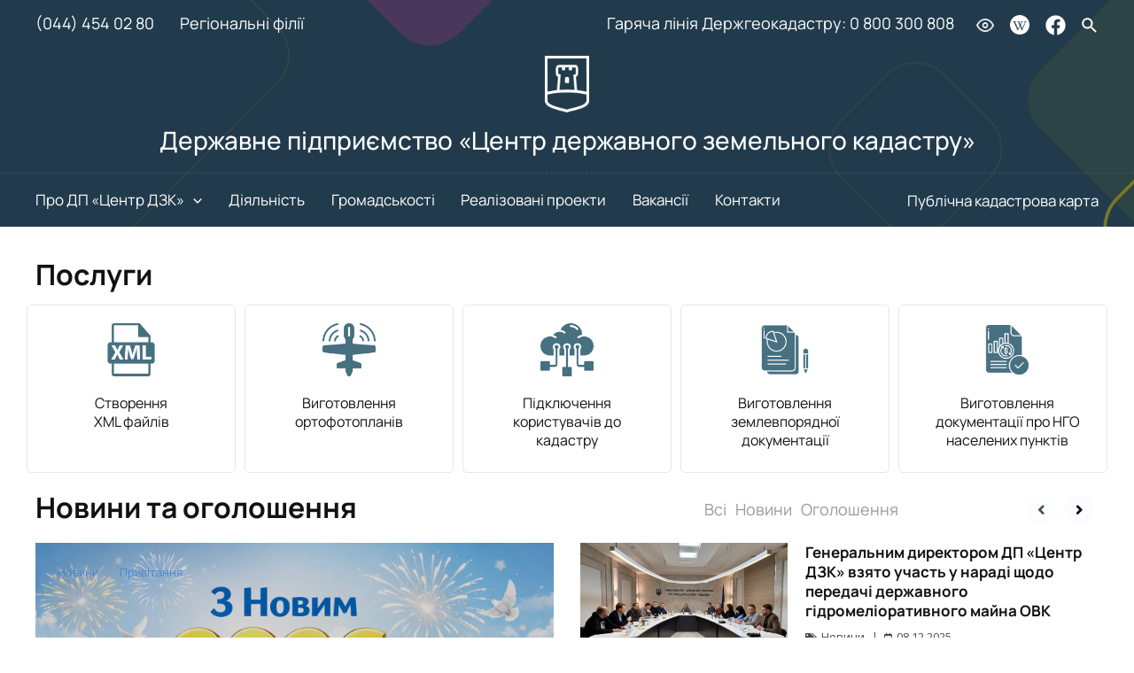

--- FILE ---
content_type: text/html; charset=UTF-8
request_url: https://dzk.gov.ua/?option=com_content&view=article&id=70%3A2011-05-03-20-53-26&catid=38%3Ai&Itemid=72
body_size: 43667
content:
<!DOCTYPE html>
<html lang="uk">
<head>
<meta charset="UTF-8">
<meta name="viewport" content="width=device-width, initial-scale=1">
<link rel="profile" href="https://gmpg.org/xfn/11">

<title>Державне підприємство  «Центр державного земельного кадастру» &#8211; Офіційний сайт державного підприємства &quot;Центр державного земельного кадастру&quot;&quot;</title>
<link rel="preload" href="https://dzk.gov.ua/wp-content/astra-local-fonts/manrope/xn7gYHE41ni1AdIRggexSg.woff2" as="font" type="font/woff2" crossorigin><meta name='robots' content='max-image-preview:large' />
<link rel='dns-prefetch' href='//fonts.googleapis.com' />
<link rel="alternate" type="application/rss+xml" title="Державне підприємство  «Центр державного земельного кадастру» &raquo; стрічка" href="https://dzk.gov.ua/feed/" />
<link rel="alternate" type="application/rss+xml" title="Державне підприємство  «Центр державного земельного кадастру» &raquo; Канал коментарів" href="https://dzk.gov.ua/comments/feed/" />
<link rel="alternate" title="oEmbed (JSON)" type="application/json+oembed" href="https://dzk.gov.ua/wp-json/oembed/1.0/embed?url=https%3A%2F%2Fdzk.gov.ua%2F" />
<link rel="alternate" title="oEmbed (XML)" type="text/xml+oembed" href="https://dzk.gov.ua/wp-json/oembed/1.0/embed?url=https%3A%2F%2Fdzk.gov.ua%2F&#038;format=xml" />
<style id='wp-img-auto-sizes-contain-inline-css'>
img:is([sizes=auto i],[sizes^="auto," i]){contain-intrinsic-size:3000px 1500px}
/*# sourceURL=wp-img-auto-sizes-contain-inline-css */
</style>
<link rel='stylesheet' id='astra-theme-css-css' href='https://dzk.gov.ua/wp-content/themes/astra/assets/css/minified/main.min.css?ver=3.7.3' media='all' />
<style id='astra-theme-css-inline-css'>
html{font-size:112.5%;}a,.page-title{color:#4a83d8;}a:hover,a:focus{color:#121212;}body,button,input,select,textarea,.ast-button,.ast-custom-button{font-family:'Manrope',sans-serif;font-weight:400;font-size:18px;font-size:1rem;}blockquote{color:#000000;}p,.entry-content p{margin-bottom:1em;}h1,.entry-content h1,h2,.entry-content h2,h3,.entry-content h3,h4,.entry-content h4,h5,.entry-content h5,h6,.entry-content h6,.site-title,.site-title a{font-family:'Manrope',sans-serif;font-weight:400;}.ast-site-identity .site-title a{color:#ffffff;}.ast-site-identity .site-title a:hover{color:#ffffff;}.ast-site-identity .site-description{color:#ffffff;}.site-title{font-size:28px;font-size:1.5555555555556rem;display:block;}header .custom-logo-link img{max-width:50px;}.astra-logo-svg{width:50px;}.ast-archive-description .ast-archive-title{font-size:32px;font-size:1.7777777777778rem;}.site-header .site-description{font-size:15px;font-size:0.83333333333333rem;display:none;}.entry-title{font-size:24px;font-size:1.3333333333333rem;}h1,.entry-content h1{font-size:32px;font-size:1.7777777777778rem;font-weight:700;font-family:'Manrope',sans-serif;line-height:1.2;}h2,.entry-content h2{font-size:40px;font-size:2.2222222222222rem;font-weight:700;font-family:'Manrope',sans-serif;line-height:1.2;}h3,.entry-content h3{font-size:32px;font-size:1.7777777777778rem;font-weight:700;font-family:'Manrope',sans-serif;line-height:1.2;}h4,.entry-content h4{font-size:24px;font-size:1.3333333333333rem;font-family:'Manrope',sans-serif;}h5,.entry-content h5{font-size:20px;font-size:1.1111111111111rem;font-family:'Manrope',sans-serif;}h6,.entry-content h6{font-size:16px;font-size:0.88888888888889rem;font-family:'Manrope',sans-serif;}.ast-single-post .entry-title,.page-title{font-size:32px;font-size:1.7777777777778rem;}::selection{background-color:#4a83d8;color:#ffffff;}body,h1,.entry-title a,.entry-content h1,h2,.entry-content h2,h3,.entry-content h3,h4,.entry-content h4,h5,.entry-content h5,h6,.entry-content h6{color:#4a4a4a;}.tagcloud a:hover,.tagcloud a:focus,.tagcloud a.current-item{color:#ffffff;border-color:#4a83d8;background-color:#4a83d8;}input:focus,input[type="text"]:focus,input[type="email"]:focus,input[type="url"]:focus,input[type="password"]:focus,input[type="reset"]:focus,input[type="search"]:focus,textarea:focus{border-color:#4a83d8;}input[type="radio"]:checked,input[type=reset],input[type="checkbox"]:checked,input[type="checkbox"]:hover:checked,input[type="checkbox"]:focus:checked,input[type=range]::-webkit-slider-thumb{border-color:#4a83d8;background-color:#4a83d8;box-shadow:none;}.site-footer a:hover + .post-count,.site-footer a:focus + .post-count{background:#4a83d8;border-color:#4a83d8;}.single .nav-links .nav-previous,.single .nav-links .nav-next{color:#4a83d8;}.entry-meta,.entry-meta *{line-height:1.45;color:#4a83d8;}.entry-meta a:hover,.entry-meta a:hover *,.entry-meta a:focus,.entry-meta a:focus *,.page-links > .page-link,.page-links .page-link:hover,.post-navigation a:hover{color:#121212;}#cat option,.secondary .calendar_wrap thead a,.secondary .calendar_wrap thead a:visited{color:#4a83d8;}.secondary .calendar_wrap #today,.ast-progress-val span{background:#4a83d8;}.secondary a:hover + .post-count,.secondary a:focus + .post-count{background:#4a83d8;border-color:#4a83d8;}.calendar_wrap #today > a{color:#ffffff;}.page-links .page-link,.single .post-navigation a{color:#4a83d8;}.widget-title{font-size:25px;font-size:1.3888888888889rem;color:#4a4a4a;}.site-logo-img img{ transition:all 0.2s linear;}@media (max-width:921px){#ast-desktop-header{display:none;}}@media (min-width:921px){#ast-mobile-header{display:none;}}.wp-block-buttons.aligncenter{justify-content:center;}@media (min-width:1200px){.wp-block-group .has-background{padding:20px;}}@media (min-width:1200px){.ast-plain-container.ast-no-sidebar .entry-content .alignwide .wp-block-cover__inner-container,.ast-plain-container.ast-no-sidebar .entry-content .alignfull .wp-block-cover__inner-container{width:1240px;}}@media (min-width:1200px){.wp-block-cover-image.alignwide .wp-block-cover__inner-container,.wp-block-cover.alignwide .wp-block-cover__inner-container,.wp-block-cover-image.alignfull .wp-block-cover__inner-container,.wp-block-cover.alignfull .wp-block-cover__inner-container{width:100%;}}.ast-plain-container.ast-no-sidebar #primary{margin-top:0;margin-bottom:0;}@media (max-width:921px){.ast-theme-transparent-header #primary,.ast-theme-transparent-header #secondary{padding:0;}}.wp-block-columns{margin-bottom:unset;}.wp-block-image.size-full{margin:2rem 0;}.wp-block-separator.has-background{padding:0;}.wp-block-gallery{margin-bottom:1.6em;}.wp-block-group{padding-top:4em;padding-bottom:4em;}.wp-block-group__inner-container .wp-block-columns:last-child,.wp-block-group__inner-container :last-child,.wp-block-table table{margin-bottom:0;}.blocks-gallery-grid{width:100%;}.wp-block-navigation-link__content{padding:5px 0;}.wp-block-group .wp-block-group .has-text-align-center,.wp-block-group .wp-block-column .has-text-align-center{max-width:100%;}.has-text-align-center{margin:0 auto;}@media (min-width:1200px){.wp-block-cover__inner-container,.alignwide .wp-block-group__inner-container,.alignfull .wp-block-group__inner-container{max-width:1200px;margin:0 auto;}.wp-block-group.alignnone,.wp-block-group.aligncenter,.wp-block-group.alignleft,.wp-block-group.alignright,.wp-block-group.alignwide,.wp-block-columns.alignwide{margin:2rem 0 1rem 0;}}@media (max-width:1200px){.wp-block-group{padding:3em;}.wp-block-group .wp-block-group{padding:1.5em;}.wp-block-columns,.wp-block-column{margin:1rem 0;}}@media (min-width:921px){.wp-block-columns .wp-block-group{padding:2em;}}@media (max-width:544px){.wp-block-cover-image .wp-block-cover__inner-container,.wp-block-cover .wp-block-cover__inner-container{width:unset;}.wp-block-cover,.wp-block-cover-image{padding:2em 0;}.wp-block-group,.wp-block-cover{padding:2em;}.wp-block-media-text__media img,.wp-block-media-text__media video{width:unset;max-width:100%;}.wp-block-media-text.has-background .wp-block-media-text__content{padding:1em;}}@media (max-width:921px){.ast-plain-container.ast-no-sidebar #primary{padding:0;}}@media (min-width:544px){.entry-content .wp-block-media-text.has-media-on-the-right .wp-block-media-text__content{padding:0 8% 0 0;}.entry-content .wp-block-media-text .wp-block-media-text__content{padding:0 0 0 8%;}.ast-plain-container .site-content .entry-content .has-custom-content-position.is-position-bottom-left > *,.ast-plain-container .site-content .entry-content .has-custom-content-position.is-position-bottom-right > *,.ast-plain-container .site-content .entry-content .has-custom-content-position.is-position-top-left > *,.ast-plain-container .site-content .entry-content .has-custom-content-position.is-position-top-right > *,.ast-plain-container .site-content .entry-content .has-custom-content-position.is-position-center-right > *,.ast-plain-container .site-content .entry-content .has-custom-content-position.is-position-center-left > *{margin:0;}}@media (max-width:544px){.entry-content .wp-block-media-text .wp-block-media-text__content{padding:8% 0;}.wp-block-media-text .wp-block-media-text__media img{width:auto;max-width:100%;}}.wp-block-button.is-style-outline .wp-block-button__link{border-color:#196bde;border-top-width:2px;border-right-width:2px;border-bottom-width:2px;border-left-width:2px;}.wp-block-button.is-style-outline > .wp-block-button__link:not(.has-text-color),.wp-block-button.wp-block-button__link.is-style-outline:not(.has-text-color){color:#196bde;}.wp-block-button.is-style-outline .wp-block-button__link:hover,.wp-block-button.is-style-outline .wp-block-button__link:focus{color:#eeeeee !important;background-color:#0959c9;border-color:#0959c9;}.post-page-numbers.current .page-link,.ast-pagination .page-numbers.current{color:#ffffff;border-color:#4a83d8;background-color:#4a83d8;border-radius:2px;}@media (max-width:921px){.wp-block-button.is-style-outline .wp-block-button__link{padding-top:calc(15px - 2px);padding-right:calc(30px - 2px);padding-bottom:calc(15px - 2px);padding-left:calc(30px - 2px);}}@media (max-width:544px){.wp-block-button.is-style-outline .wp-block-button__link{padding-top:calc(15px - 2px);padding-right:calc(30px - 2px);padding-bottom:calc(15px - 2px);padding-left:calc(30px - 2px);}}@media (min-width:544px){.entry-content > .alignleft{margin-right:20px;}.entry-content > .alignright{margin-left:20px;}.wp-block-group.has-background{padding:20px;}}@media (max-width:921px){.ast-separate-container .ast-article-post,.ast-separate-container .ast-article-single{padding:1.5em 2.14em;}.ast-separate-container #primary,.ast-separate-container #secondary{padding:1.5em 0;}#primary,#secondary{padding:1.5em 0;margin:0;}.ast-left-sidebar #content > .ast-container{display:flex;flex-direction:column-reverse;width:100%;}.ast-author-box img.avatar{margin:20px 0 0 0;}}@media (min-width:922px){.ast-separate-container.ast-right-sidebar #primary,.ast-separate-container.ast-left-sidebar #primary{border:0;}.search-no-results.ast-separate-container #primary{margin-bottom:4em;}}.wp-block-button .wp-block-button__link,{color:#ffffff;}.wp-block-button .wp-block-button__link:hover,.wp-block-button .wp-block-button__link:focus{color:#eeeeee;background-color:#0959c9;border-color:#0959c9;}.elementor-widget-heading h1.elementor-heading-title{line-height:1.2;}.elementor-widget-heading h2.elementor-heading-title{line-height:1.2;}.elementor-widget-heading h3.elementor-heading-title{line-height:1.2;}.wp-block-button .wp-block-button__link{border:none;background-color:#196bde;color:#ffffff;font-family:inherit;font-weight:400;line-height:1;text-transform:none;letter-spacing:0;font-size:16px;font-size:0.88888888888889rem;border-radius:200px;padding:15px 30px;}.wp-block-button.is-style-outline .wp-block-button__link{border-style:solid;border-top-width:2px;border-right-width:2px;border-left-width:2px;border-bottom-width:2px;border-color:#196bde;padding-top:calc(15px - 2px);padding-right:calc(30px - 2px);padding-bottom:calc(15px - 2px);padding-left:calc(30px - 2px);}@media (max-width:921px){.wp-block-button .wp-block-button__link{font-size:15px;font-size:0.83333333333333rem;border:none;padding:15px 30px;}.wp-block-button.is-style-outline .wp-block-button__link{padding-top:calc(15px - 2px);padding-right:calc(30px - 2px);padding-bottom:calc(15px - 2px);padding-left:calc(30px - 2px);}}@media (max-width:544px){.wp-block-button .wp-block-button__link{font-size:14px;font-size:0.77777777777778rem;border:none;padding:15px 30px;}.wp-block-button.is-style-outline .wp-block-button__link{padding-top:calc(15px - 2px);padding-right:calc(30px - 2px);padding-bottom:calc(15px - 2px);padding-left:calc(30px - 2px);}}.menu-toggle,button,.ast-button,.ast-custom-button,.button,input#submit,input[type="button"],input[type="submit"],input[type="reset"]{border-style:solid;border-top-width:0;border-right-width:0;border-left-width:0;border-bottom-width:0;color:#ffffff;border-color:#196bde;background-color:#196bde;border-radius:200px;padding-top:15px;padding-right:31px;padding-bottom:15px;padding-left:31px;font-family:inherit;font-weight:400;font-size:16px;font-size:0.88888888888889rem;line-height:1;text-transform:none;letter-spacing:0;}button:focus,.menu-toggle:hover,button:hover,.ast-button:hover,.ast-custom-button:hover .button:hover,.ast-custom-button:hover ,input[type=reset]:hover,input[type=reset]:focus,input#submit:hover,input#submit:focus,input[type="button"]:hover,input[type="button"]:focus,input[type="submit"]:hover,input[type="submit"]:focus{color:#eeeeee;background-color:#0959c9;border-color:#0959c9;}@media (min-width:544px){.ast-container{max-width:100%;}}@media (max-width:544px){.ast-separate-container .ast-article-post,.ast-separate-container .ast-article-single,.ast-separate-container .comments-title,.ast-separate-container .ast-archive-description{padding:1.5em 1em;}.ast-separate-container #content .ast-container{padding-left:0.54em;padding-right:0.54em;}.ast-separate-container .ast-comment-list li.depth-1{padding:1.5em 1em;margin-bottom:1.5em;}.ast-separate-container .ast-comment-list .bypostauthor{padding:.5em;}.ast-search-menu-icon.ast-dropdown-active .search-field{width:170px;}.menu-toggle,button,.ast-button,.button,input#submit,input[type="button"],input[type="submit"],input[type="reset"]{padding-top:15px;padding-right:31px;padding-bottom:15px;padding-left:31px;font-size:14px;font-size:0.77777777777778rem;}}@media (max-width:921px){.menu-toggle,button,.ast-button,.button,input#submit,input[type="button"],input[type="submit"],input[type="reset"]{padding-top:14px;padding-right:29px;padding-bottom:14px;padding-left:29px;font-size:15px;font-size:0.83333333333333rem;}.ast-mobile-header-stack .main-header-bar .ast-search-menu-icon{display:inline-block;}.ast-header-break-point.ast-header-custom-item-outside .ast-mobile-header-stack .main-header-bar .ast-search-icon{margin:0;}.ast-comment-avatar-wrap img{max-width:2.5em;}.ast-separate-container .ast-comment-list li.depth-1{padding:1.5em 2.14em;}.ast-separate-container .comment-respond{padding:2em 2.14em;}.ast-comment-meta{padding:0 1.8888em 1.3333em;}}@media (max-width:921px){.ast-header-break-point .ast-search-menu-icon.slide-search .search-form{right:0;}.ast-header-break-point .ast-mobile-header-stack .ast-search-menu-icon.slide-search .search-form{right:-1em;}}body,.ast-separate-container{background-color:;;background-image:none;;}@media (max-width:921px){.widget-title{font-size:22px;font-size:1.375rem;}body,button,input,select,textarea,.ast-button,.ast-custom-button{font-size:16px;font-size:0.88888888888889rem;}#secondary,#secondary button,#secondary input,#secondary select,#secondary textarea{font-size:16px;font-size:0.88888888888889rem;}.site-title{display:block;}.ast-archive-description .ast-archive-title{font-size:40px;}.site-header .site-description{display:none;}.entry-title{font-size:30px;}h1,.entry-content h1{font-size:40px;}h2,.entry-content h2{font-size:32px;}h3,.entry-content h3{font-size:24px;}h4,.entry-content h4{font-size:22px;font-size:1.2222222222222rem;}h5,.entry-content h5{font-size:18px;font-size:1rem;}h6,.entry-content h6{font-size:15px;font-size:0.83333333333333rem;}.ast-single-post .entry-title,.page-title{font-size:30px;}.astra-logo-svg{width:200px;}header .custom-logo-link img,.ast-header-break-point .site-logo-img .custom-mobile-logo-link img{max-width:200px;}}@media (max-width:544px){.widget-title{font-size:21px;font-size:1.4rem;}body,button,input,select,textarea,.ast-button,.ast-custom-button{font-size:15px;font-size:0.83333333333333rem;}#secondary,#secondary button,#secondary input,#secondary select,#secondary textarea{font-size:15px;font-size:0.83333333333333rem;}.site-title{display:block;}.ast-archive-description .ast-archive-title{font-size:40px;}.site-header .site-description{display:none;}.entry-title{font-size:30px;}h1,.entry-content h1{font-size:32px;}h2,.entry-content h2{font-size:26px;}h3,.entry-content h3{font-size:24px;}h4,.entry-content h4{font-size:17px;font-size:0.94444444444444rem;}h5,.entry-content h5{font-size:16px;font-size:0.88888888888889rem;}h6,.entry-content h6{font-size:15px;font-size:0.83333333333333rem;}.ast-single-post .entry-title,.page-title{font-size:30px;}header .custom-logo-link img,.ast-header-break-point .site-branding img,.ast-header-break-point .custom-logo-link img{max-width:160px;}.astra-logo-svg{width:160px;}.ast-header-break-point .site-logo-img .custom-mobile-logo-link img{max-width:160px;}}@media (max-width:544px){html{font-size:112.5%;}}@media (min-width:922px){.ast-container{max-width:1240px;}}@media (min-width:922px){.site-content .ast-container{display:flex;}}@media (max-width:921px){.site-content .ast-container{flex-direction:column;}}@media (min-width:922px){.blog .site-content > .ast-container,.archive .site-content > .ast-container,.search .site-content > .ast-container{max-width:1040px;}}@media (min-width:922px){.single-post .site-content > .ast-container{max-width:1040px;}}@media (min-width:922px){.main-header-menu .sub-menu .menu-item.ast-left-align-sub-menu:hover > .sub-menu,.main-header-menu .sub-menu .menu-item.ast-left-align-sub-menu.focus > .sub-menu{margin-left:-0px;}}:root .has-ast-global-color-0-color{color:var(--ast-global-color-0);}:root .has-ast-global-color-0-background-color{background-color:var(--ast-global-color-0);}:root .wp-block-button .has-ast-global-color-0-color{color:var(--ast-global-color-0);}:root .wp-block-button .has-ast-global-color-0-background-color{background-color:var(--ast-global-color-0);}:root .has-ast-global-color-1-color{color:var(--ast-global-color-1);}:root .has-ast-global-color-1-background-color{background-color:var(--ast-global-color-1);}:root .wp-block-button .has-ast-global-color-1-color{color:var(--ast-global-color-1);}:root .wp-block-button .has-ast-global-color-1-background-color{background-color:var(--ast-global-color-1);}:root .has-ast-global-color-2-color{color:var(--ast-global-color-2);}:root .has-ast-global-color-2-background-color{background-color:var(--ast-global-color-2);}:root .wp-block-button .has-ast-global-color-2-color{color:var(--ast-global-color-2);}:root .wp-block-button .has-ast-global-color-2-background-color{background-color:var(--ast-global-color-2);}:root .has-ast-global-color-3-color{color:var(--ast-global-color-3);}:root .has-ast-global-color-3-background-color{background-color:var(--ast-global-color-3);}:root .wp-block-button .has-ast-global-color-3-color{color:var(--ast-global-color-3);}:root .wp-block-button .has-ast-global-color-3-background-color{background-color:var(--ast-global-color-3);}:root .has-ast-global-color-4-color{color:var(--ast-global-color-4);}:root .has-ast-global-color-4-background-color{background-color:var(--ast-global-color-4);}:root .wp-block-button .has-ast-global-color-4-color{color:var(--ast-global-color-4);}:root .wp-block-button .has-ast-global-color-4-background-color{background-color:var(--ast-global-color-4);}:root .has-ast-global-color-5-color{color:var(--ast-global-color-5);}:root .has-ast-global-color-5-background-color{background-color:var(--ast-global-color-5);}:root .wp-block-button .has-ast-global-color-5-color{color:var(--ast-global-color-5);}:root .wp-block-button .has-ast-global-color-5-background-color{background-color:var(--ast-global-color-5);}:root .has-ast-global-color-6-color{color:var(--ast-global-color-6);}:root .has-ast-global-color-6-background-color{background-color:var(--ast-global-color-6);}:root .wp-block-button .has-ast-global-color-6-color{color:var(--ast-global-color-6);}:root .wp-block-button .has-ast-global-color-6-background-color{background-color:var(--ast-global-color-6);}:root .has-ast-global-color-7-color{color:var(--ast-global-color-7);}:root .has-ast-global-color-7-background-color{background-color:var(--ast-global-color-7);}:root .wp-block-button .has-ast-global-color-7-color{color:var(--ast-global-color-7);}:root .wp-block-button .has-ast-global-color-7-background-color{background-color:var(--ast-global-color-7);}:root .has-ast-global-color-8-color{color:var(--ast-global-color-8);}:root .has-ast-global-color-8-background-color{background-color:var(--ast-global-color-8);}:root .wp-block-button .has-ast-global-color-8-color{color:var(--ast-global-color-8);}:root .wp-block-button .has-ast-global-color-8-background-color{background-color:var(--ast-global-color-8);}:root{--ast-global-color-0:#0274be;--ast-global-color-1:#3a3a3a;--ast-global-color-2:#3a3a3a;--ast-global-color-3:#4b4f58;--ast-global-color-4:#f6f7f8;--ast-global-color-5:#00123a;--ast-global-color-6:#243673;--ast-global-color-7:#fbfcff;--ast-global-color-8:#bfd1ff;}.ast-breadcrumbs .trail-browse,.ast-breadcrumbs .trail-items,.ast-breadcrumbs .trail-items li{display:inline-block;margin:0;padding:0;border:none;background:inherit;text-indent:0;}.ast-breadcrumbs .trail-browse{font-size:inherit;font-style:inherit;font-weight:inherit;color:inherit;}.ast-breadcrumbs .trail-items{list-style:none;}.trail-items li::after{padding:0 0.3em;content:"\00bb";}.trail-items li:last-of-type::after{display:none;}h1,.entry-content h1,h2,.entry-content h2,h3,.entry-content h3,h4,.entry-content h4,h5,.entry-content h5,h6,.entry-content h6{color:#121212;}@media (max-width:921px){.ast-builder-grid-row-container.ast-builder-grid-row-tablet-3-firstrow .ast-builder-grid-row > *:first-child,.ast-builder-grid-row-container.ast-builder-grid-row-tablet-3-lastrow .ast-builder-grid-row > *:last-child{grid-column:1 / -1;}}@media (max-width:544px){.ast-builder-grid-row-container.ast-builder-grid-row-mobile-3-firstrow .ast-builder-grid-row > *:first-child,.ast-builder-grid-row-container.ast-builder-grid-row-mobile-3-lastrow .ast-builder-grid-row > *:last-child{grid-column:1 / -1;}}.ast-builder-layout-element[data-section="title_tagline"]{display:flex;}@media (max-width:921px){.ast-header-break-point .ast-builder-layout-element[data-section="title_tagline"]{display:flex;}}@media (max-width:544px){.ast-header-break-point .ast-builder-layout-element[data-section="title_tagline"]{display:flex;}}[data-section*="section-hb-button-"] .menu-link{display:none;}.ast-header-button-1[data-section*="section-hb-button-"] .ast-builder-button-wrap .ast-custom-button{font-size:17px;font-size:0.94444444444444rem;}.ast-header-button-1 .ast-custom-button{color:#ffffff;background:rgba(255,255,255,0);border-color:#ffffff;border-radius:100px;}.ast-header-button-1 .ast-custom-button:hover{color:#196bde;background:rgba(255,255,255,0);border-color:#ffffff;}.ast-header-button-1[data-section*="section-hb-button-"] .ast-builder-button-wrap .ast-custom-button{padding-top:0px;padding-bottom:0px;padding-left:0px;padding-right:0px;margin-top:0px;margin-bottom:0px;margin-left:0px;margin-right:0px;}@media (max-width:921px){.ast-header-button-1[data-section*="section-hb-button-"] .ast-builder-button-wrap .ast-custom-button{padding-top:11px;padding-bottom:11px;padding-left:23px;padding-right:23px;}}.ast-header-button-1[data-section="section-hb-button-1"]{display:flex;}@media (max-width:921px){.ast-header-break-point .ast-header-button-1[data-section="section-hb-button-1"]{display:flex;}}@media (max-width:544px){.ast-header-break-point .ast-header-button-1[data-section="section-hb-button-1"]{display:flex;}}.ast-builder-menu-1{font-family:inherit;font-weight:400;text-transform:none;}.ast-builder-menu-1 .menu-item > .menu-link{font-size:17px;font-size:0.94444444444444rem;color:#ffffff;}.ast-builder-menu-1 .menu-item > .ast-menu-toggle{color:#ffffff;}.ast-builder-menu-1 .menu-item:hover > .menu-link,.ast-builder-menu-1 .inline-on-mobile .menu-item:hover > .ast-menu-toggle{color:#eeeeee;}.ast-builder-menu-1 .menu-item:hover > .ast-menu-toggle{color:#eeeeee;}.ast-builder-menu-1 .menu-item.current-menu-item > .menu-link,.ast-builder-menu-1 .inline-on-mobile .menu-item.current-menu-item > .ast-menu-toggle,.ast-builder-menu-1 .current-menu-ancestor > .menu-link{color:#ffffff;}.ast-builder-menu-1 .menu-item.current-menu-item > .ast-menu-toggle{color:#ffffff;}.ast-builder-menu-1 .sub-menu,.ast-builder-menu-1 .inline-on-mobile .sub-menu{border-top-width:0;border-bottom-width:0;border-right-width:0;border-left-width:0;border-color:#4a83d8;border-style:solid;border-radius:0;}.ast-builder-menu-1 .main-header-menu > .menu-item > .sub-menu,.ast-builder-menu-1 .main-header-menu > .menu-item > .astra-full-megamenu-wrapper{margin-top:0;}.ast-desktop .ast-builder-menu-1 .main-header-menu > .menu-item > .sub-menu:before,.ast-desktop .ast-builder-menu-1 .main-header-menu > .menu-item > .astra-full-megamenu-wrapper:before{height:calc( 0px + 5px );}.ast-builder-menu-1 .main-header-menu,.ast-builder-menu-1 .main-header-menu .sub-menu{background-color:rgba(0,0,0,0);;background-image:none;;}.ast-desktop .ast-builder-menu-1 .menu-item .sub-menu .menu-link{border-style:none;}@media (max-width:921px){.ast-header-break-point .ast-builder-menu-1 .menu-item.menu-item-has-children > .ast-menu-toggle{top:0;}.ast-builder-menu-1 .menu-item-has-children > .menu-link:after{content:unset;}}@media (max-width:544px){.ast-header-break-point .ast-builder-menu-1 .menu-item.menu-item-has-children > .ast-menu-toggle{top:0;}}.ast-builder-menu-1{display:flex;}@media (max-width:921px){.ast-header-break-point .ast-builder-menu-1{display:flex;}}@media (max-width:544px){.ast-header-break-point .ast-builder-menu-1{display:flex;}}.ast-builder-html-element img.alignnone{display:inline-block;}.ast-builder-html-element p:first-child{margin-top:0;}.ast-builder-html-element p:last-child{margin-bottom:0;}.ast-header-break-point .main-header-bar .ast-builder-html-element{line-height:1.85714285714286;}.ast-header-html-1 .ast-builder-html-element{color:#ffffff;font-size:17px;font-size:0.94444444444444rem;}.ast-header-html-1{margin-right:16px;}.ast-header-html-1 a{color:#ffffff;}.ast-header-html-1 a:hover{color:#196bde;}@media (max-width:921px){.ast-header-html-1{margin-top:0px;margin-bottom:0px;margin-left:0px;margin-right:0px;}}.ast-header-html-1{font-size:17px;font-size:0.94444444444444rem;}.ast-header-html-1{display:flex;}@media (max-width:921px){.ast-header-break-point .ast-header-html-1{display:flex;}}@media (max-width:544px){.ast-header-break-point .ast-header-html-1{display:flex;}}.ast-header-html-2 .ast-builder-html-element{color:#ffffff;font-size:17px;font-size:0.94444444444444rem;}.ast-header-html-2{margin-top:0px;margin-bottom:0px;margin-left:0px;margin-right:0px;}.ast-header-html-2 a{color:#ffffff;}.ast-header-html-2 a:hover{color:#eeeeee;}.ast-header-html-2{font-size:17px;font-size:0.94444444444444rem;}.ast-header-html-2{display:flex;}@media (max-width:921px){.ast-header-break-point .ast-header-html-2{display:flex;}}@media (max-width:544px){.ast-header-break-point .ast-header-html-2{display:flex;}}.main-header-bar .main-header-bar-navigation .ast-search-icon {display: block;z-index: 4;position: relative;}.ast-search-icon {z-index: 4;position: relative;line-height: normal;}.main-header-bar .ast-search-menu-icon .search-form {background-color: #ffffff;}.ast-search-menu-icon.ast-dropdown-active.slide-search .search-form {visibility: visible;opacity: 1;}.ast-search-menu-icon .search-form {border: 1px solid #e7e7e7;line-height: normal;padding: 0 3em 0 0;border-radius: 2px;display: inline-block;-webkit-backface-visibility: hidden;backface-visibility: hidden;position: relative;color: inherit;background-color: #fff;}.ast-search-menu-icon .astra-search-icon {-js-display: flex;display: flex;line-height: normal;}.ast-search-menu-icon .astra-search-icon:focus {outline: none;}.ast-search-menu-icon .search-field {border: none;background-color: transparent;transition: width .2s;border-radius: inherit;color: inherit;font-size: inherit;width: 0;color: #757575;}.ast-search-menu-icon .search-submit {display: none;background: none;border: none;font-size: 1.3em;color: #757575;}.ast-search-menu-icon.ast-dropdown-active {visibility: visible;opacity: 1;position: relative;}.ast-search-menu-icon.ast-dropdown-active .search-field {width: 235px;}.ast-header-search .ast-search-menu-icon.slide-search .search-form,.ast-header-search .ast-search-menu-icon.ast-inline-search .search-form {-js-display: flex;display: flex;align-items: center;}.ast-search-menu-icon.ast-inline-search .search-field {width : 100%;padding : 0.60em;padding-right : 5.5em;}.site-header-section-left .ast-search-menu-icon.slide-search .search-form {padding-left: 3em;padding-right: unset;left: -1em;right: unset;}.site-header-section-left .ast-search-menu-icon.slide-search .search-form .search-field {margin-right: unset;margin-left: 10px;}.ast-search-menu-icon.slide-search .search-form {-webkit-backface-visibility: visible;backface-visibility: visible;visibility: hidden;opacity: 0;transition: all .2s;position: absolute;z-index: 3;right: -1em;top: 50%;transform: translateY(-50%);}.ast-header-search .ast-search-menu-icon .search-form .search-field:-ms-input-placeholder,.ast-header-search .ast-search-menu-icon .search-form .search-field:-ms-input-placeholder{opacity:0.5;}.ast-header-search .ast-search-menu-icon.slide-search .search-form,.ast-header-search .ast-search-menu-icon.ast-inline-search .search-form{-js-display:flex;display:flex;align-items:center;}.ast-builder-layout-element.ast-header-search{height:auto;}.ast-header-search .astra-search-icon{color:#ffffff;font-size:19px;}.ast-header-search .search-field::placeholder,.ast-header-search .ast-icon{color:#ffffff;}.ast-header-search .ast-search-menu-icon.ast-dropdown-active .search-field{margin-right:9px;}.ast-hfb-header .site-header-section > .ast-header-search,.ast-hfb-header .ast-header-search{margin-top:7px;}@media (max-width:921px){.ast-header-search .astra-search-icon{font-size:18px;}.ast-header-search .ast-search-menu-icon.ast-dropdown-active .search-field{margin-right:8px;}}@media (max-width:544px){.ast-header-search .astra-search-icon{font-size:18px;}.ast-header-search .ast-search-menu-icon.ast-dropdown-active .search-field{margin-right:8px;}}.ast-header-search{display:flex;}@media (max-width:921px){.ast-header-break-point .ast-header-search{display:flex;}}@media (max-width:544px){.ast-header-break-point .ast-header-search{display:flex;}}.ast-builder-social-element:hover {color: #0274be;}.ast-social-stack-desktop .ast-builder-social-element,.ast-social-stack-tablet .ast-builder-social-element,.ast-social-stack-mobile .ast-builder-social-element {margin-top: 6px;margin-bottom: 6px;}.ast-social-color-type-official .ast-builder-social-element,.ast-social-color-type-official .social-item-label {color: var(--color);background-color: var(--background-color);}.header-social-inner-wrap.ast-social-color-type-official .ast-builder-social-element svg,.footer-social-inner-wrap.ast-social-color-type-official .ast-builder-social-element svg {fill: currentColor;}.social-show-label-true .ast-builder-social-element {width: auto;padding: 0 0.4em;}[data-section^="section-fb-social-icons-"] .footer-social-inner-wrap {text-align: center;}.ast-footer-social-wrap {width: 100%;}.ast-footer-social-wrap .ast-builder-social-element:first-child {margin-left: 0;}.ast-footer-social-wrap .ast-builder-social-element:last-child {margin-right: 0;}.ast-header-social-wrap .ast-builder-social-element:first-child {margin-left: 0;}.ast-header-social-wrap .ast-builder-social-element:last-child {margin-right: 0;}.ast-builder-social-element {line-height: 1;color: #3a3a3a;background: transparent;vertical-align: middle;transition: all 0.01s;margin-left: 6px;margin-right: 6px;justify-content: center;align-items: center;}.ast-builder-social-element {line-height: 1;color: #3a3a3a;background: transparent;vertical-align: middle;transition: all 0.01s;margin-left: 6px;margin-right: 6px;justify-content: center;align-items: center;}.ast-builder-social-element .social-item-label {padding-left: 6px;}.ast-header-social-1-wrap .ast-builder-social-element svg{width:23px;height:23px;}.ast-header-social-1-wrap .ast-social-color-type-custom svg{fill:#ffffff;}.ast-header-social-1-wrap .ast-social-color-type-custom .ast-builder-social-element:hover{color:#ffffff;}.ast-header-social-1-wrap .ast-social-color-type-custom .ast-builder-social-element:hover svg{fill:#ffffff;}.ast-header-social-1-wrap .ast-social-color-type-custom .social-item-label{color:#ffffff;}.ast-header-social-1-wrap .ast-builder-social-element:hover .social-item-label{color:#ffffff;}.ast-builder-layout-element[data-section="section-hb-social-icons-1"]{display:flex;}@media (max-width:921px){.ast-header-break-point .ast-builder-layout-element[data-section="section-hb-social-icons-1"]{display:flex;}}@media (max-width:544px){.ast-header-break-point .ast-builder-layout-element[data-section="section-hb-social-icons-1"]{display:flex;}}.header-widget-area[data-section="sidebar-widgets-header-widget-1"].header-widget-area-inner a{color:#ffffff;}.header-widget-area[data-section="sidebar-widgets-header-widget-1"].header-widget-area-inner a:hover{color:#196bde;}.header-widget-area[data-section="sidebar-widgets-header-widget-1"]{margin-right:25px;}.header-widget-area[data-section="sidebar-widgets-header-widget-1"]{display:block;}@media (max-width:921px){.ast-header-break-point .header-widget-area[data-section="sidebar-widgets-header-widget-1"]{display:block;}}@media (max-width:544px){.ast-header-break-point .header-widget-area[data-section="sidebar-widgets-header-widget-1"]{display:block;}}.header-widget-area[data-section="sidebar-widgets-header-widget-2"].header-widget-area-inner a{color:#ffffff;}.header-widget-area[data-section="sidebar-widgets-header-widget-2"].header-widget-area-inner a:hover{color:#196bde;}@media (max-width:544px){.header-widget-area[data-section="sidebar-widgets-header-widget-2"]{margin-top:0px;margin-bottom:0px;margin-left:0px;margin-right:0px;}}.header-widget-area[data-section="sidebar-widgets-header-widget-2"]{display:block;}@media (max-width:921px){.ast-header-break-point .header-widget-area[data-section="sidebar-widgets-header-widget-2"]{display:block;}}@media (max-width:544px){.ast-header-break-point .header-widget-area[data-section="sidebar-widgets-header-widget-2"]{display:block;}}.site-above-footer-wrap{padding-top:20px;padding-bottom:20px;}.site-above-footer-wrap[data-section="section-above-footer-builder"]{background-color:#f6f9fc;;background-image:none;;min-height:60px;}.site-above-footer-wrap[data-section="section-above-footer-builder"] .ast-builder-grid-row{max-width:1200px;margin-left:auto;margin-right:auto;}.site-above-footer-wrap[data-section="section-above-footer-builder"] .ast-builder-grid-row,.site-above-footer-wrap[data-section="section-above-footer-builder"] .site-footer-section{align-items:flex-start;}.site-above-footer-wrap[data-section="section-above-footer-builder"].ast-footer-row-inline .site-footer-section{display:flex;margin-bottom:0;}.ast-builder-grid-row-full .ast-builder-grid-row{grid-template-columns:1fr;}@media (max-width:921px){.site-above-footer-wrap[data-section="section-above-footer-builder"].ast-footer-row-tablet-inline .site-footer-section{display:flex;margin-bottom:0;}.site-above-footer-wrap[data-section="section-above-footer-builder"].ast-footer-row-tablet-stack .site-footer-section{display:block;margin-bottom:10px;}.ast-builder-grid-row-container.ast-builder-grid-row-tablet-full .ast-builder-grid-row{grid-template-columns:1fr;}}@media (max-width:544px){.site-above-footer-wrap[data-section="section-above-footer-builder"].ast-footer-row-mobile-inline .site-footer-section{display:flex;margin-bottom:0;}.site-above-footer-wrap[data-section="section-above-footer-builder"].ast-footer-row-mobile-stack .site-footer-section{display:block;margin-bottom:10px;}.ast-builder-grid-row-container.ast-builder-grid-row-mobile-full .ast-builder-grid-row{grid-template-columns:1fr;}}.site-above-footer-wrap[data-section="section-above-footer-builder"]{padding-top:50px;padding-bottom:0px;padding-left:20px;padding-right:20px;margin-top:35px;}@media (max-width:921px){.site-above-footer-wrap[data-section="section-above-footer-builder"]{padding-top:30px;padding-bottom:0px;padding-left:20px;padding-right:20px;}}@media (max-width:544px){.site-above-footer-wrap[data-section="section-above-footer-builder"]{padding-left:20px;padding-right:20px;}}.site-above-footer-wrap[data-section="section-above-footer-builder"]{display:grid;}@media (max-width:921px){.ast-header-break-point .site-above-footer-wrap[data-section="section-above-footer-builder"]{display:grid;}}@media (max-width:544px){.ast-header-break-point .site-above-footer-wrap[data-section="section-above-footer-builder"]{display:grid;}}.site-primary-footer-wrap{padding-top:45px;padding-bottom:45px;}.site-primary-footer-wrap[data-section="section-primary-footer-builder"]{background-color:#196bde;;background-image:none;;}.site-primary-footer-wrap[data-section="section-primary-footer-builder"] .ast-builder-grid-row{grid-column-gap:15px;max-width:1200px;margin-left:auto;margin-right:auto;}.site-primary-footer-wrap[data-section="section-primary-footer-builder"] .ast-builder-grid-row,.site-primary-footer-wrap[data-section="section-primary-footer-builder"] .site-footer-section{align-items:flex-start;}.site-primary-footer-wrap[data-section="section-primary-footer-builder"].ast-footer-row-inline .site-footer-section{display:flex;margin-bottom:0;}.ast-builder-grid-row-3-lheavy .ast-builder-grid-row{grid-template-columns:2fr 1fr 1fr;}@media (max-width:921px){.site-primary-footer-wrap[data-section="section-primary-footer-builder"] .ast-builder-grid-row{grid-column-gap:15px;grid-row-gap:15px;}.site-primary-footer-wrap[data-section="section-primary-footer-builder"].ast-footer-row-tablet-inline .site-footer-section{display:flex;margin-bottom:0;}.site-primary-footer-wrap[data-section="section-primary-footer-builder"].ast-footer-row-tablet-stack .site-footer-section{display:block;margin-bottom:10px;}.ast-builder-grid-row-container.ast-builder-grid-row-tablet-3-firstrow .ast-builder-grid-row{grid-template-columns:1fr 1fr;}}@media (max-width:544px){.site-primary-footer-wrap[data-section="section-primary-footer-builder"] .ast-builder-grid-row{grid-column-gap:15px;grid-row-gap:15px;}.site-primary-footer-wrap[data-section="section-primary-footer-builder"].ast-footer-row-mobile-inline .site-footer-section{display:flex;margin-bottom:0;}.site-primary-footer-wrap[data-section="section-primary-footer-builder"].ast-footer-row-mobile-stack .site-footer-section{display:block;margin-bottom:10px;}.ast-builder-grid-row-container.ast-builder-grid-row-mobile-3-firstrow .ast-builder-grid-row{grid-template-columns:1fr 1fr;}}.site-primary-footer-wrap[data-section="section-primary-footer-builder"]{padding-top:70px;padding-bottom:70px;padding-left:20px;padding-right:20px;}@media (max-width:921px){.site-primary-footer-wrap[data-section="section-primary-footer-builder"]{padding-top:30px;padding-bottom:20px;padding-left:25px;padding-right:25px;}}@media (max-width:544px){.site-primary-footer-wrap[data-section="section-primary-footer-builder"]{padding-top:30px;padding-bottom:20px;padding-left:20px;padding-right:20px;}}.site-primary-footer-wrap[data-section="section-primary-footer-builder"]{display:grid;}@media (max-width:921px){.ast-header-break-point .site-primary-footer-wrap[data-section="section-primary-footer-builder"]{display:grid;}}@media (max-width:544px){.ast-header-break-point .site-primary-footer-wrap[data-section="section-primary-footer-builder"]{display:grid;}}.footer-widget-area[data-section="sidebar-widgets-footer-widget-1"].footer-widget-area-inner{text-align:left;}@media (max-width:921px){.footer-widget-area[data-section="sidebar-widgets-footer-widget-1"].footer-widget-area-inner{text-align:left;}}@media (max-width:544px){.footer-widget-area[data-section="sidebar-widgets-footer-widget-1"].footer-widget-area-inner{text-align:left;}}.footer-widget-area[data-section="sidebar-widgets-footer-widget-1"].footer-widget-area-inner{color:#000000;}.footer-widget-area[data-section="sidebar-widgets-footer-widget-1"].footer-widget-area-inner a{color:#000000;}.footer-widget-area[data-section="sidebar-widgets-footer-widget-1"].footer-widget-area-inner a:hover{color:#196bde;}.footer-widget-area[data-section="sidebar-widgets-footer-widget-1"]{display:block;}@media (max-width:921px){.ast-header-break-point .footer-widget-area[data-section="sidebar-widgets-footer-widget-1"]{display:block;}}@media (max-width:544px){.ast-header-break-point .footer-widget-area[data-section="sidebar-widgets-footer-widget-1"]{display:block;}}.footer-widget-area[data-section="sidebar-widgets-footer-widget-2"].footer-widget-area-inner{color:#000000;}.footer-widget-area[data-section="sidebar-widgets-footer-widget-2"].footer-widget-area-inner a{color:#000000;}.footer-widget-area[data-section="sidebar-widgets-footer-widget-2"].footer-widget-area-inner a:hover{color:#196bde;}.footer-widget-area[data-section="sidebar-widgets-footer-widget-2"] .widget-title{color:#000000;}@media (max-width:544px){.footer-widget-area[data-section="sidebar-widgets-footer-widget-2"] .widget-title{font-size:18px;font-size:1rem;}}.footer-widget-area[data-section="sidebar-widgets-footer-widget-2"]{display:block;}@media (max-width:921px){.ast-header-break-point .footer-widget-area[data-section="sidebar-widgets-footer-widget-2"]{display:block;}}@media (max-width:544px){.ast-header-break-point .footer-widget-area[data-section="sidebar-widgets-footer-widget-2"]{display:block;}}.footer-widget-area[data-section="sidebar-widgets-footer-widget-3"].footer-widget-area-inner{color:#000000;}.footer-widget-area[data-section="sidebar-widgets-footer-widget-3"].footer-widget-area-inner a{color:#000000;}.footer-widget-area[data-section="sidebar-widgets-footer-widget-3"].footer-widget-area-inner a:hover{color:#196bde;}.footer-widget-area[data-section="sidebar-widgets-footer-widget-3"] .widget-title{color:#000000;}@media (max-width:544px){.footer-widget-area[data-section="sidebar-widgets-footer-widget-3"] .widget-title{font-size:18px;font-size:1rem;}}.footer-widget-area[data-section="sidebar-widgets-footer-widget-3"]{display:block;}@media (max-width:921px){.ast-header-break-point .footer-widget-area[data-section="sidebar-widgets-footer-widget-3"]{display:block;}}@media (max-width:544px){.ast-header-break-point .footer-widget-area[data-section="sidebar-widgets-footer-widget-3"]{display:block;}}.footer-widget-area[data-section="sidebar-widgets-footer-widget-4"].footer-widget-area-inner{color:#414141;font-size:20px;font-size:1.1111111111111rem;}.footer-widget-area[data-section="sidebar-widgets-footer-widget-4"].footer-widget-area-inner a{color:#414141;}.footer-widget-area[data-section="sidebar-widgets-footer-widget-4"].footer-widget-area-inner a:hover{color:#1e73be;}.footer-widget-area[data-section="sidebar-widgets-footer-widget-4"] .widget-title{color:#ffffff;}@media (max-width:544px){.footer-widget-area[data-section="sidebar-widgets-footer-widget-4"].footer-widget-area-inner{font-size:17px;font-size:0.94444444444444rem;}.footer-widget-area[data-section="sidebar-widgets-footer-widget-4"] .widget-title{font-size:14px;font-size:0.77777777777778rem;}}.footer-widget-area[data-section="sidebar-widgets-footer-widget-4"]{display:block;}@media (max-width:921px){.ast-header-break-point .footer-widget-area[data-section="sidebar-widgets-footer-widget-4"]{display:block;}}@media (max-width:544px){.ast-header-break-point .footer-widget-area[data-section="sidebar-widgets-footer-widget-4"]{display:block;}}.footer-widget-area[data-section="sidebar-widgets-footer-widget-2"].footer-widget-area-inner{text-align:left;}@media (max-width:921px){.footer-widget-area[data-section="sidebar-widgets-footer-widget-2"].footer-widget-area-inner{text-align:left;}}@media (max-width:544px){.footer-widget-area[data-section="sidebar-widgets-footer-widget-2"].footer-widget-area-inner{text-align:left;}}.footer-widget-area[data-section="sidebar-widgets-footer-widget-1"].footer-widget-area-inner{color:#000000;}.footer-widget-area[data-section="sidebar-widgets-footer-widget-1"].footer-widget-area-inner a{color:#000000;}.footer-widget-area[data-section="sidebar-widgets-footer-widget-1"].footer-widget-area-inner a:hover{color:#196bde;}.footer-widget-area[data-section="sidebar-widgets-footer-widget-1"]{display:block;}@media (max-width:921px){.ast-header-break-point .footer-widget-area[data-section="sidebar-widgets-footer-widget-1"]{display:block;}}@media (max-width:544px){.ast-header-break-point .footer-widget-area[data-section="sidebar-widgets-footer-widget-1"]{display:block;}}.footer-widget-area[data-section="sidebar-widgets-footer-widget-2"].footer-widget-area-inner{color:#000000;}.footer-widget-area[data-section="sidebar-widgets-footer-widget-2"].footer-widget-area-inner a{color:#000000;}.footer-widget-area[data-section="sidebar-widgets-footer-widget-2"].footer-widget-area-inner a:hover{color:#196bde;}.footer-widget-area[data-section="sidebar-widgets-footer-widget-2"] .widget-title{color:#000000;}@media (max-width:544px){.footer-widget-area[data-section="sidebar-widgets-footer-widget-2"] .widget-title{font-size:18px;font-size:1rem;}}.footer-widget-area[data-section="sidebar-widgets-footer-widget-2"]{display:block;}@media (max-width:921px){.ast-header-break-point .footer-widget-area[data-section="sidebar-widgets-footer-widget-2"]{display:block;}}@media (max-width:544px){.ast-header-break-point .footer-widget-area[data-section="sidebar-widgets-footer-widget-2"]{display:block;}}.footer-widget-area[data-section="sidebar-widgets-footer-widget-3"].footer-widget-area-inner{color:#000000;}.footer-widget-area[data-section="sidebar-widgets-footer-widget-3"].footer-widget-area-inner a{color:#000000;}.footer-widget-area[data-section="sidebar-widgets-footer-widget-3"].footer-widget-area-inner a:hover{color:#196bde;}.footer-widget-area[data-section="sidebar-widgets-footer-widget-3"] .widget-title{color:#000000;}@media (max-width:544px){.footer-widget-area[data-section="sidebar-widgets-footer-widget-3"] .widget-title{font-size:18px;font-size:1rem;}}.footer-widget-area[data-section="sidebar-widgets-footer-widget-3"]{display:block;}@media (max-width:921px){.ast-header-break-point .footer-widget-area[data-section="sidebar-widgets-footer-widget-3"]{display:block;}}@media (max-width:544px){.ast-header-break-point .footer-widget-area[data-section="sidebar-widgets-footer-widget-3"]{display:block;}}.footer-widget-area[data-section="sidebar-widgets-footer-widget-4"].footer-widget-area-inner{color:#414141;font-size:20px;font-size:1.1111111111111rem;}.footer-widget-area[data-section="sidebar-widgets-footer-widget-4"].footer-widget-area-inner a{color:#414141;}.footer-widget-area[data-section="sidebar-widgets-footer-widget-4"].footer-widget-area-inner a:hover{color:#1e73be;}.footer-widget-area[data-section="sidebar-widgets-footer-widget-4"] .widget-title{color:#ffffff;}@media (max-width:544px){.footer-widget-area[data-section="sidebar-widgets-footer-widget-4"].footer-widget-area-inner{font-size:17px;font-size:0.94444444444444rem;}.footer-widget-area[data-section="sidebar-widgets-footer-widget-4"] .widget-title{font-size:14px;font-size:0.77777777777778rem;}}.footer-widget-area[data-section="sidebar-widgets-footer-widget-4"]{display:block;}@media (max-width:921px){.ast-header-break-point .footer-widget-area[data-section="sidebar-widgets-footer-widget-4"]{display:block;}}@media (max-width:544px){.ast-header-break-point .footer-widget-area[data-section="sidebar-widgets-footer-widget-4"]{display:block;}}.footer-widget-area[data-section="sidebar-widgets-footer-widget-3"].footer-widget-area-inner{text-align:left;}@media (max-width:921px){.footer-widget-area[data-section="sidebar-widgets-footer-widget-3"].footer-widget-area-inner{text-align:left;}}@media (max-width:544px){.footer-widget-area[data-section="sidebar-widgets-footer-widget-3"].footer-widget-area-inner{text-align:left;}}.footer-widget-area[data-section="sidebar-widgets-footer-widget-1"].footer-widget-area-inner{color:#000000;}.footer-widget-area[data-section="sidebar-widgets-footer-widget-1"].footer-widget-area-inner a{color:#000000;}.footer-widget-area[data-section="sidebar-widgets-footer-widget-1"].footer-widget-area-inner a:hover{color:#196bde;}.footer-widget-area[data-section="sidebar-widgets-footer-widget-1"]{display:block;}@media (max-width:921px){.ast-header-break-point .footer-widget-area[data-section="sidebar-widgets-footer-widget-1"]{display:block;}}@media (max-width:544px){.ast-header-break-point .footer-widget-area[data-section="sidebar-widgets-footer-widget-1"]{display:block;}}.footer-widget-area[data-section="sidebar-widgets-footer-widget-2"].footer-widget-area-inner{color:#000000;}.footer-widget-area[data-section="sidebar-widgets-footer-widget-2"].footer-widget-area-inner a{color:#000000;}.footer-widget-area[data-section="sidebar-widgets-footer-widget-2"].footer-widget-area-inner a:hover{color:#196bde;}.footer-widget-area[data-section="sidebar-widgets-footer-widget-2"] .widget-title{color:#000000;}@media (max-width:544px){.footer-widget-area[data-section="sidebar-widgets-footer-widget-2"] .widget-title{font-size:18px;font-size:1rem;}}.footer-widget-area[data-section="sidebar-widgets-footer-widget-2"]{display:block;}@media (max-width:921px){.ast-header-break-point .footer-widget-area[data-section="sidebar-widgets-footer-widget-2"]{display:block;}}@media (max-width:544px){.ast-header-break-point .footer-widget-area[data-section="sidebar-widgets-footer-widget-2"]{display:block;}}.footer-widget-area[data-section="sidebar-widgets-footer-widget-3"].footer-widget-area-inner{color:#000000;}.footer-widget-area[data-section="sidebar-widgets-footer-widget-3"].footer-widget-area-inner a{color:#000000;}.footer-widget-area[data-section="sidebar-widgets-footer-widget-3"].footer-widget-area-inner a:hover{color:#196bde;}.footer-widget-area[data-section="sidebar-widgets-footer-widget-3"] .widget-title{color:#000000;}@media (max-width:544px){.footer-widget-area[data-section="sidebar-widgets-footer-widget-3"] .widget-title{font-size:18px;font-size:1rem;}}.footer-widget-area[data-section="sidebar-widgets-footer-widget-3"]{display:block;}@media (max-width:921px){.ast-header-break-point .footer-widget-area[data-section="sidebar-widgets-footer-widget-3"]{display:block;}}@media (max-width:544px){.ast-header-break-point .footer-widget-area[data-section="sidebar-widgets-footer-widget-3"]{display:block;}}.footer-widget-area[data-section="sidebar-widgets-footer-widget-4"].footer-widget-area-inner{color:#414141;font-size:20px;font-size:1.1111111111111rem;}.footer-widget-area[data-section="sidebar-widgets-footer-widget-4"].footer-widget-area-inner a{color:#414141;}.footer-widget-area[data-section="sidebar-widgets-footer-widget-4"].footer-widget-area-inner a:hover{color:#1e73be;}.footer-widget-area[data-section="sidebar-widgets-footer-widget-4"] .widget-title{color:#ffffff;}@media (max-width:544px){.footer-widget-area[data-section="sidebar-widgets-footer-widget-4"].footer-widget-area-inner{font-size:17px;font-size:0.94444444444444rem;}.footer-widget-area[data-section="sidebar-widgets-footer-widget-4"] .widget-title{font-size:14px;font-size:0.77777777777778rem;}}.footer-widget-area[data-section="sidebar-widgets-footer-widget-4"]{display:block;}@media (max-width:921px){.ast-header-break-point .footer-widget-area[data-section="sidebar-widgets-footer-widget-4"]{display:block;}}@media (max-width:544px){.ast-header-break-point .footer-widget-area[data-section="sidebar-widgets-footer-widget-4"]{display:block;}}.footer-widget-area[data-section="sidebar-widgets-footer-widget-4"].footer-widget-area-inner{text-align:left;}@media (max-width:921px){.footer-widget-area[data-section="sidebar-widgets-footer-widget-4"].footer-widget-area-inner{text-align:left;}}@media (max-width:544px){.footer-widget-area[data-section="sidebar-widgets-footer-widget-4"].footer-widget-area-inner{text-align:left;}}.footer-widget-area[data-section="sidebar-widgets-footer-widget-1"].footer-widget-area-inner{color:#000000;}.footer-widget-area[data-section="sidebar-widgets-footer-widget-1"].footer-widget-area-inner a{color:#000000;}.footer-widget-area[data-section="sidebar-widgets-footer-widget-1"].footer-widget-area-inner a:hover{color:#196bde;}.footer-widget-area[data-section="sidebar-widgets-footer-widget-1"]{display:block;}@media (max-width:921px){.ast-header-break-point .footer-widget-area[data-section="sidebar-widgets-footer-widget-1"]{display:block;}}@media (max-width:544px){.ast-header-break-point .footer-widget-area[data-section="sidebar-widgets-footer-widget-1"]{display:block;}}.footer-widget-area[data-section="sidebar-widgets-footer-widget-2"].footer-widget-area-inner{color:#000000;}.footer-widget-area[data-section="sidebar-widgets-footer-widget-2"].footer-widget-area-inner a{color:#000000;}.footer-widget-area[data-section="sidebar-widgets-footer-widget-2"].footer-widget-area-inner a:hover{color:#196bde;}.footer-widget-area[data-section="sidebar-widgets-footer-widget-2"] .widget-title{color:#000000;}@media (max-width:544px){.footer-widget-area[data-section="sidebar-widgets-footer-widget-2"] .widget-title{font-size:18px;font-size:1rem;}}.footer-widget-area[data-section="sidebar-widgets-footer-widget-2"]{display:block;}@media (max-width:921px){.ast-header-break-point .footer-widget-area[data-section="sidebar-widgets-footer-widget-2"]{display:block;}}@media (max-width:544px){.ast-header-break-point .footer-widget-area[data-section="sidebar-widgets-footer-widget-2"]{display:block;}}.footer-widget-area[data-section="sidebar-widgets-footer-widget-3"].footer-widget-area-inner{color:#000000;}.footer-widget-area[data-section="sidebar-widgets-footer-widget-3"].footer-widget-area-inner a{color:#000000;}.footer-widget-area[data-section="sidebar-widgets-footer-widget-3"].footer-widget-area-inner a:hover{color:#196bde;}.footer-widget-area[data-section="sidebar-widgets-footer-widget-3"] .widget-title{color:#000000;}@media (max-width:544px){.footer-widget-area[data-section="sidebar-widgets-footer-widget-3"] .widget-title{font-size:18px;font-size:1rem;}}.footer-widget-area[data-section="sidebar-widgets-footer-widget-3"]{display:block;}@media (max-width:921px){.ast-header-break-point .footer-widget-area[data-section="sidebar-widgets-footer-widget-3"]{display:block;}}@media (max-width:544px){.ast-header-break-point .footer-widget-area[data-section="sidebar-widgets-footer-widget-3"]{display:block;}}.footer-widget-area[data-section="sidebar-widgets-footer-widget-4"].footer-widget-area-inner{color:#414141;font-size:20px;font-size:1.1111111111111rem;}.footer-widget-area[data-section="sidebar-widgets-footer-widget-4"].footer-widget-area-inner a{color:#414141;}.footer-widget-area[data-section="sidebar-widgets-footer-widget-4"].footer-widget-area-inner a:hover{color:#1e73be;}.footer-widget-area[data-section="sidebar-widgets-footer-widget-4"] .widget-title{color:#ffffff;}@media (max-width:544px){.footer-widget-area[data-section="sidebar-widgets-footer-widget-4"].footer-widget-area-inner{font-size:17px;font-size:0.94444444444444rem;}.footer-widget-area[data-section="sidebar-widgets-footer-widget-4"] .widget-title{font-size:14px;font-size:0.77777777777778rem;}}.footer-widget-area[data-section="sidebar-widgets-footer-widget-4"]{display:block;}@media (max-width:921px){.ast-header-break-point .footer-widget-area[data-section="sidebar-widgets-footer-widget-4"]{display:block;}}@media (max-width:544px){.ast-header-break-point .footer-widget-area[data-section="sidebar-widgets-footer-widget-4"]{display:block;}}.ast-header-break-point .main-header-bar{border-bottom-width:1px;}@media (min-width:922px){.main-header-bar{border-bottom-width:1px;}}.ast-safari-browser-less-than-11 .main-header-menu .menu-item, .ast-safari-browser-less-than-11 .main-header-bar .ast-masthead-custom-menu-items{display:block;}.main-header-menu .menu-item, #astra-footer-menu .menu-item, .main-header-bar .ast-masthead-custom-menu-items{-js-display:flex;display:flex;-webkit-box-pack:center;-webkit-justify-content:center;-moz-box-pack:center;-ms-flex-pack:center;justify-content:center;-webkit-box-orient:vertical;-webkit-box-direction:normal;-webkit-flex-direction:column;-moz-box-orient:vertical;-moz-box-direction:normal;-ms-flex-direction:column;flex-direction:column;}.main-header-menu > .menu-item > .menu-link, #astra-footer-menu > .menu-item > .menu-link,{height:100%;-webkit-box-align:center;-webkit-align-items:center;-moz-box-align:center;-ms-flex-align:center;align-items:center;-js-display:flex;display:flex;}.ast-header-break-point .main-navigation ul .menu-item .menu-link .icon-arrow:first-of-type svg{top:.2em;margin-top:0px;margin-left:0px;width:.65em;transform:translate(0, -2px) rotateZ(270deg);}.ast-mobile-popup-content .ast-submenu-expanded > .ast-menu-toggle{transform:rotateX(180deg);}.ast-separate-container .blog-layout-1, .ast-separate-container .blog-layout-2, .ast-separate-container .blog-layout-3{background-color:transparent;background-image:none;}.ast-separate-container .ast-article-post{background-color:var(--ast-global-color-5);;background-image:none;;}@media (max-width:921px){.ast-separate-container .ast-article-post{background-color:var(--ast-global-color-5);;background-image:none;;}}@media (max-width:544px){.ast-separate-container .ast-article-post{background-color:var(--ast-global-color-5);;background-image:none;;}}.ast-separate-container .ast-article-single:not(.ast-related-post), .ast-separate-container .comments-area .comment-respond,.ast-separate-container .comments-area .ast-comment-list li, .ast-separate-container .ast-woocommerce-container, .ast-separate-container .error-404, .ast-separate-container .no-results, .single.ast-separate-container .ast-author-meta, .ast-separate-container .related-posts-title-wrapper, .ast-separate-container.ast-two-container #secondary .widget,.ast-separate-container .comments-count-wrapper, .ast-box-layout.ast-plain-container .site-content,.ast-padded-layout.ast-plain-container .site-content, .ast-separate-container .comments-area .comments-title{background-color:var(--ast-global-color-5);;background-image:none;;}@media (max-width:921px){.ast-separate-container .ast-article-single:not(.ast-related-post), .ast-separate-container .comments-area .comment-respond,.ast-separate-container .comments-area .ast-comment-list li, .ast-separate-container .ast-woocommerce-container, .ast-separate-container .error-404, .ast-separate-container .no-results, .single.ast-separate-container .ast-author-meta, .ast-separate-container .related-posts-title-wrapper, .ast-separate-container.ast-two-container #secondary .widget,.ast-separate-container .comments-count-wrapper, .ast-box-layout.ast-plain-container .site-content,.ast-padded-layout.ast-plain-container .site-content, .ast-separate-container .comments-area .comments-title{background-color:var(--ast-global-color-5);;background-image:none;;}}@media (max-width:544px){.ast-separate-container .ast-article-single:not(.ast-related-post), .ast-separate-container .comments-area .comment-respond,.ast-separate-container .comments-area .ast-comment-list li, .ast-separate-container .ast-woocommerce-container, .ast-separate-container .error-404, .ast-separate-container .no-results, .single.ast-separate-container .ast-author-meta, .ast-separate-container .related-posts-title-wrapper, .ast-separate-container.ast-two-container #secondary .widget,.ast-separate-container .comments-count-wrapper, .ast-box-layout.ast-plain-container .site-content,.ast-padded-layout.ast-plain-container .site-content, .ast-separate-container .comments-area .comments-title{background-color:var(--ast-global-color-5);;background-image:none;;}}.ast-off-canvas-active body.ast-main-header-nav-open {overflow: hidden;}.ast-mobile-popup-drawer .ast-mobile-popup-overlay {background-color: rgba(0,0,0,0.4);position: fixed;top: 0;right: 0;bottom: 0;left: 0;visibility: hidden;opacity: 0;transition: opacity 0.2s ease-in-out;}.ast-mobile-popup-drawer .ast-mobile-popup-header {-js-display: flex;display: flex;justify-content: flex-end;min-height: calc( 1.2em + 24px);}.ast-mobile-popup-drawer .ast-mobile-popup-header .menu-toggle-close {background: transparent;border: 0;font-size: 24px;line-height: 1;padding: .6em;color: inherit;-js-display: flex;display: flex;box-shadow: none;}.ast-mobile-popup-drawer.ast-mobile-popup-full-width .ast-mobile-popup-inner {max-width: none;transition: transform 0s ease-in,opacity 0.2s ease-in;}.ast-mobile-popup-drawer.active {left: 0;opacity: 1;right: 0;z-index: 100000;transition: opacity 0.25s ease-out;}.ast-mobile-popup-drawer.active .ast-mobile-popup-overlay {opacity: 1;cursor: pointer;visibility: visible;}body.admin-bar .ast-mobile-popup-drawer,body.admin-bar .ast-mobile-popup-drawer .ast-mobile-popup-inner {top: 32px;}body.admin-bar.ast-primary-sticky-header-active .ast-mobile-popup-drawer,body.admin-bar.ast-primary-sticky-header-active .ast-mobile-popup-drawer .ast-mobile-popup-inner{top: 0px;}@media (max-width: 782px) {body.admin-bar .ast-mobile-popup-drawer,body.admin-bar .ast-mobile-popup-drawer .ast-mobile-popup-inner {top: 46px;}}.ast-mobile-popup-content > *,.ast-desktop-popup-content > *{padding: 10px 0;height: auto;}.ast-mobile-popup-content > *:first-child,.ast-desktop-popup-content > *:first-child{padding-top: 10px;}.ast-mobile-popup-content > .ast-builder-menu,.ast-desktop-popup-content > .ast-builder-menu{padding-top: 0;}.ast-mobile-popup-content > *:last-child,.ast-desktop-popup-content > *:last-child {padding-bottom: 0;}.ast-mobile-popup-drawer .ast-mobile-popup-content .ast-search-icon,.ast-mobile-popup-drawer .main-header-bar-navigation .menu-item-has-children .sub-menu,.ast-mobile-popup-drawer .ast-desktop-popup-content .ast-search-icon {display: none;}.ast-mobile-popup-drawer .ast-mobile-popup-content .ast-search-menu-icon.ast-inline-search label,.ast-mobile-popup-drawer .ast-desktop-popup-content .ast-search-menu-icon.ast-inline-search label {width: 100%;}.ast-mobile-popup-content .ast-builder-menu-mobile .main-header-menu,.ast-mobile-popup-content .ast-builder-menu-mobile .main-header-menu .sub-menu {background-color: transparent;}.ast-mobile-popup-content .ast-icon svg {height: .85em;width: .95em;margin-top: 15px;}.ast-mobile-popup-content .ast-icon.icon-search svg {margin-top: 0;}.ast-desktop .ast-desktop-popup-content .astra-menu-animation-slide-up > .menu-item > .sub-menu,.ast-desktop .ast-desktop-popup-content .astra-menu-animation-slide-up > .menu-item .menu-item > .sub-menu,.ast-desktop .ast-desktop-popup-content .astra-menu-animation-slide-down > .menu-item > .sub-menu,.ast-desktop .ast-desktop-popup-content .astra-menu-animation-slide-down > .menu-item .menu-item > .sub-menu,.ast-desktop .ast-desktop-popup-content .astra-menu-animation-fade > .menu-item > .sub-menu,.ast-mobile-popup-drawer.show,.ast-desktop .ast-desktop-popup-content .astra-menu-animation-fade > .menu-item .menu-item > .sub-menu{opacity: 1;visibility: visible;}.ast-mobile-popup-drawer {position: fixed;top: 0;bottom: 0;left: -99999rem;right: 99999rem;transition: opacity 0.25s ease-in,left 0s 0.25s,right 0s 0.25s;opacity: 0;}.ast-mobile-popup-drawer .ast-mobile-popup-inner {width: 100%;transform: translateX(100%);max-width: 90%;right: 0;top: 0;background: #fafafa;color: #3a3a3a;bottom: 0;opacity: 0;position: fixed;box-shadow: 0 0 2rem 0 rgba(0,0,0,0.1);-js-display: flex;display: flex;flex-direction: column;transition: transform 0.2s ease-in,opacity 0.2s ease-in;overflow-y:auto;overflow-x:hidden;}.ast-mobile-popup-drawer.ast-mobile-popup-left .ast-mobile-popup-inner {transform: translateX(-100%);right: auto;left: 0;}.ast-hfb-header.ast-default-menu-enable.ast-header-break-point .ast-mobile-popup-drawer .main-header-bar-navigation ul .menu-item .sub-menu .menu-link {padding-left: 30px;}.ast-hfb-header.ast-default-menu-enable.ast-header-break-point .ast-mobile-popup-drawer .main-header-bar-navigation .sub-menu .menu-item .menu-item .menu-link {padding-left: 40px;}.ast-mobile-popup-drawer .main-header-bar-navigation .menu-item-has-children > .ast-menu-toggle {right: calc( 20px - 0.907em);}.ast-mobile-popup-drawer.content-align-flex-end .main-header-bar-navigation .menu-item-has-children > .ast-menu-toggle {left: calc( 20px - 0.907em);}.ast-mobile-popup-drawer .ast-mobile-popup-content .ast-search-menu-icon,.ast-mobile-popup-drawer .ast-mobile-popup-content .ast-search-menu-icon.slide-search,.ast-mobile-popup-drawer .ast-desktop-popup-content .ast-search-menu-icon,.ast-mobile-popup-drawer .ast-desktop-popup-content .ast-search-menu-icon.slide-search {width: 100%;position: relative;display: block;right: auto;transform: none;}.ast-mobile-popup-drawer .ast-mobile-popup-content .ast-search-menu-icon.slide-search .search-form,.ast-mobile-popup-drawer .ast-mobile-popup-content .ast-search-menu-icon .search-form,.ast-mobile-popup-drawer .ast-desktop-popup-content .ast-search-menu-icon.slide-search .search-form,.ast-mobile-popup-drawer .ast-desktop-popup-content .ast-search-menu-icon .search-form {right: 0;visibility: visible;opacity: 1;position: relative;top: auto;transform: none;padding: 0;display: block;overflow: hidden;}.ast-mobile-popup-drawer .ast-mobile-popup-content .ast-search-menu-icon.ast-inline-search .search-field,.ast-mobile-popup-drawer .ast-mobile-popup-content .ast-search-menu-icon .search-field,.ast-mobile-popup-drawer .ast-desktop-popup-content .ast-search-menu-icon.ast-inline-search .search-field,.ast-mobile-popup-drawer .ast-desktop-popup-content .ast-search-menu-icon .search-field {width: 100%;padding-right: 5.5em;}.ast-mobile-popup-drawer .ast-mobile-popup-content .ast-search-menu-icon .search-submit,.ast-mobile-popup-drawer .ast-desktop-popup-content .ast-search-menu-icon .search-submit {display: block;position: absolute;height: 100%;top: 0;right: 0;padding: 0 1em;border-radius: 0;}.ast-mobile-popup-drawer.active .ast-mobile-popup-inner {opacity: 1;visibility: visible;transform: translateX(0%);}.ast-mobile-popup-drawer.active .ast-mobile-popup-inner{background-color:#ffffff;;}.ast-mobile-header-wrap .ast-mobile-header-content, .ast-desktop-header-content{background-color:#ffffff;;}.ast-mobile-popup-content > *, .ast-mobile-header-content > *, .ast-desktop-popup-content > *, .ast-desktop-header-content > *{padding-top:0;padding-bottom:0;}.content-align-flex-start .ast-builder-layout-element{justify-content:flex-start;}.content-align-flex-start .main-header-menu{text-align:left;}.ast-mobile-popup-drawer.active .menu-toggle-close{color:#3a3a3a;}@media (max-width:921px){#masthead .ast-mobile-header-wrap .ast-primary-header-bar,#masthead .ast-mobile-header-wrap .ast-below-header-bar{padding-left:20px;padding-right:20px;}}.ast-header-break-point .ast-primary-header-bar{border-bottom-width:0;border-bottom-color:#eaeaea;border-bottom-style:solid;}@media (min-width:922px){.ast-primary-header-bar{border-bottom-width:0;border-bottom-color:#eaeaea;border-bottom-style:solid;}}.ast-primary-header-bar{background-color:rgba(255,255,255,0);;background-image:none;;}.ast-desktop .ast-primary-header-bar.main-header-bar, .ast-header-break-point #masthead .ast-primary-header-bar.main-header-bar{padding-top:0px;padding-bottom:0px;padding-left:0px;padding-right:0px;margin-top:20px;margin-bottom:20px;margin-left:0px;margin-right:0px;}.ast-primary-header-bar{display:block;}@media (max-width:921px){.ast-header-break-point .ast-primary-header-bar{display:grid;}}@media (max-width:544px){.ast-header-break-point .ast-primary-header-bar{display:grid;}}[data-section="section-header-mobile-trigger"] .ast-button-wrap .ast-mobile-menu-trigger-minimal{color:#ffffff;border:none;background:transparent;}[data-section="section-header-mobile-trigger"] .ast-button-wrap .mobile-menu-toggle-icon .ast-mobile-svg{width:20px;height:20px;fill:#ffffff;}[data-section="section-header-mobile-trigger"] .ast-button-wrap .mobile-menu-wrap .mobile-menu{color:#ffffff;}.ast-builder-menu-mobile .main-navigation .menu-item > .menu-link{font-family:inherit;font-weight:inherit;}.ast-builder-menu-mobile .main-navigation .menu-item.menu-item-has-children > .ast-menu-toggle{top:0;}.ast-builder-menu-mobile .main-navigation .menu-item-has-children > .menu-link:after{content:unset;}.ast-hfb-header .ast-builder-menu-mobile .main-header-menu, .ast-hfb-header .ast-builder-menu-mobile .main-navigation .menu-item .menu-link, .ast-hfb-header .ast-builder-menu-mobile .main-navigation .menu-item .sub-menu .menu-link{border-style:none;}.ast-builder-menu-mobile .main-navigation .menu-item.menu-item-has-children > .ast-menu-toggle{top:0;}@media (max-width:921px){.ast-builder-menu-mobile .main-navigation{font-size:20px;font-size:1.1111111111111rem;}.ast-builder-menu-mobile .main-navigation .main-header-menu .menu-item > .menu-link{color:#4a4a4a;padding-left:24px;padding-right:24px;}.ast-builder-menu-mobile .main-navigation .menu-item > .ast-menu-toggle{color:#4a4a4a;}.ast-builder-menu-mobile .main-navigation .menu-item:hover > .menu-link, .ast-builder-menu-mobile .main-navigation .inline-on-mobile .menu-item:hover > .ast-menu-toggle{color:#981e25;background:#f3f3f3;}.ast-builder-menu-mobile .main-navigation .menu-item:hover > .ast-menu-toggle{color:#981e25;}.ast-builder-menu-mobile .main-navigation .menu-item.current-menu-item > .menu-link, .ast-builder-menu-mobile .main-navigation .inline-on-mobile .menu-item.current-menu-item > .ast-menu-toggle, .ast-builder-menu-mobile .main-navigation .menu-item.current-menu-ancestor > .menu-link, .ast-builder-menu-mobile .main-navigation .menu-item.current-menu-ancestor > .ast-menu-toggle{color:#981e25;background:#f3f3f3;}.ast-builder-menu-mobile .main-navigation .menu-item.current-menu-item > .ast-menu-toggle{color:#981e25;}.ast-builder-menu-mobile .main-navigation .menu-item.menu-item-has-children > .ast-menu-toggle{top:0;right:calc( 24px - 0.907em );}.ast-builder-menu-mobile .main-navigation .menu-item-has-children > .menu-link:after{content:unset;}}@media (max-width:544px){.ast-builder-menu-mobile .main-navigation{font-size:18px;font-size:1rem;}.ast-builder-menu-mobile .main-navigation .main-header-menu .menu-item > .menu-link{color:#000000;}.ast-builder-menu-mobile .main-navigation .menu-item  > .ast-menu-toggle{color:#000000;}.ast-builder-menu-mobile .main-navigation .menu-item:hover > .menu-link, .ast-builder-menu-mobile .main-navigation .inline-on-mobile .menu-item:hover > .ast-menu-toggle{color:#196bde;}.ast-builder-menu-mobile .main-navigation .menu-item:hover  > .ast-menu-toggle{color:#196bde;}.ast-builder-menu-mobile .main-navigation .menu-item.current-menu-item > .menu-link, .ast-builder-menu-mobile .main-navigation .inline-on-mobile .menu-item.current-menu-item > .ast-menu-toggle, .ast-builder-menu-mobile .main-navigation .menu-item.current-menu-ancestor > .menu-link, .ast-builder-menu-mobile .main-navigation .menu-item.current-menu-ancestor > .ast-menu-toggle{color:#196bde;}.ast-builder-menu-mobile .main-navigation .menu-item.current-menu-item  > .ast-menu-toggle{color:#196bde;}.ast-builder-menu-mobile .main-navigation .menu-item.menu-item-has-children > .ast-menu-toggle{top:0;}}.ast-builder-menu-mobile .main-navigation{display:block;}@media (max-width:921px){.ast-header-break-point .ast-builder-menu-mobile .main-navigation{display:block;}}@media (max-width:544px){.ast-header-break-point .ast-builder-menu-mobile .main-navigation{display:block;}}.ast-above-header .main-header-bar-navigation{height:100%;}.ast-header-break-point .ast-mobile-header-wrap .ast-above-header-wrap .main-header-bar-navigation .inline-on-mobile .menu-item .menu-link{border:none;}.ast-header-break-point .ast-mobile-header-wrap .ast-above-header-wrap .main-header-bar-navigation .inline-on-mobile .menu-item-has-children > .ast-menu-toggle::before{font-size:.6rem;}.ast-header-break-point .ast-mobile-header-wrap .ast-above-header-wrap .main-header-bar-navigation .ast-submenu-expanded > .ast-menu-toggle::before{transform:rotateX(180deg);}.ast-mobile-header-wrap .ast-above-header-bar ,.ast-above-header-bar .site-above-header-wrap{min-height:10px;}.ast-desktop .ast-above-header-bar .main-header-menu > .menu-item{line-height:10px;}.ast-desktop .ast-above-header-bar .ast-header-woo-cart,.ast-desktop .ast-above-header-bar .ast-header-edd-cart{line-height:10px;}.ast-above-header-bar{border-bottom-width:0;border-bottom-color:rgba(255,255,255,0.16);border-bottom-style:solid;}.ast-above-header.ast-above-header-bar{background-color:rgba(255,255,255,0);;background-image:none;;}.ast-header-break-point .ast-above-header-bar{background-color:rgba(255,255,255,0);}@media (max-width:921px){#masthead .ast-mobile-header-wrap .ast-above-header-bar{padding-left:20px;padding-right:20px;}}.ast-above-header.ast-above-header-bar{padding-top:10px;}.ast-above-header-bar{display:block;}@media (max-width:921px){.ast-header-break-point .ast-above-header-bar{display:grid;}}@media (max-width:544px){.ast-header-break-point .ast-above-header-bar{display:grid;}}.ast-below-header .main-header-bar-navigation{height:100%;}.ast-header-break-point .ast-mobile-header-wrap .ast-below-header-wrap .main-header-bar-navigation .inline-on-mobile .menu-item .menu-link{border:none;}.ast-header-break-point .ast-mobile-header-wrap .ast-below-header-wrap .main-header-bar-navigation .inline-on-mobile .menu-item-has-children > .ast-menu-toggle::before{font-size:.6rem;}.ast-header-break-point .ast-mobile-header-wrap .ast-below-header-wrap .main-header-bar-navigation .ast-submenu-expanded > .ast-menu-toggle::before{transform:rotateX(180deg);}#masthead .ast-mobile-header-wrap .ast-below-header-bar{padding-left:20px;padding-right:20px;}.ast-mobile-header-wrap .ast-below-header-bar ,.ast-below-header-bar .site-below-header-wrap{min-height:60px;}.ast-desktop .ast-below-header-bar .main-header-menu > .menu-item{line-height:60px;}.ast-desktop .ast-below-header-bar .ast-header-woo-cart,.ast-desktop .ast-below-header-bar .ast-header-edd-cart{line-height:60px;}.ast-below-header-bar{border-bottom-width:0;border-bottom-color:#eaeaea;border-bottom-style:solid;}.ast-below-header-bar{background-color:rgba(255,255,255,0);;background-image:none;;}.ast-header-break-point .ast-below-header-bar{background-color:rgba(255,255,255,0);}.ast-below-header-bar.ast-below-header, .ast-header-break-point .ast-below-header-bar.ast-below-header{margin-bottom:35px;}.ast-below-header-bar{display:block;}@media (max-width:921px){.ast-header-break-point .ast-below-header-bar{display:grid;}}@media (max-width:544px){.ast-header-break-point .ast-below-header-bar{display:grid;}}
/*# sourceURL=astra-theme-css-inline-css */
</style>
<link rel='stylesheet' id='astra-google-fonts-css' href='https://dzk.gov.ua/wp-content/astra-local-fonts/astra-local-fonts.css?ver=3.7.3' media='all' />
<link rel='stylesheet' id='astra-menu-animation-css' href='https://dzk.gov.ua/wp-content/themes/astra/assets/css/minified/menu-animation.min.css?ver=3.7.3' media='all' />
<style id='wp-emoji-styles-inline-css'>

	img.wp-smiley, img.emoji {
		display: inline !important;
		border: none !important;
		box-shadow: none !important;
		height: 1em !important;
		width: 1em !important;
		margin: 0 0.07em !important;
		vertical-align: -0.1em !important;
		background: none !important;
		padding: 0 !important;
	}
/*# sourceURL=wp-emoji-styles-inline-css */
</style>
<style id='wp-block-library-inline-css'>
:root{--wp-block-synced-color:#7a00df;--wp-block-synced-color--rgb:122,0,223;--wp-bound-block-color:var(--wp-block-synced-color);--wp-editor-canvas-background:#ddd;--wp-admin-theme-color:#007cba;--wp-admin-theme-color--rgb:0,124,186;--wp-admin-theme-color-darker-10:#006ba1;--wp-admin-theme-color-darker-10--rgb:0,107,160.5;--wp-admin-theme-color-darker-20:#005a87;--wp-admin-theme-color-darker-20--rgb:0,90,135;--wp-admin-border-width-focus:2px}@media (min-resolution:192dpi){:root{--wp-admin-border-width-focus:1.5px}}.wp-element-button{cursor:pointer}:root .has-very-light-gray-background-color{background-color:#eee}:root .has-very-dark-gray-background-color{background-color:#313131}:root .has-very-light-gray-color{color:#eee}:root .has-very-dark-gray-color{color:#313131}:root .has-vivid-green-cyan-to-vivid-cyan-blue-gradient-background{background:linear-gradient(135deg,#00d084,#0693e3)}:root .has-purple-crush-gradient-background{background:linear-gradient(135deg,#34e2e4,#4721fb 50%,#ab1dfe)}:root .has-hazy-dawn-gradient-background{background:linear-gradient(135deg,#faaca8,#dad0ec)}:root .has-subdued-olive-gradient-background{background:linear-gradient(135deg,#fafae1,#67a671)}:root .has-atomic-cream-gradient-background{background:linear-gradient(135deg,#fdd79a,#004a59)}:root .has-nightshade-gradient-background{background:linear-gradient(135deg,#330968,#31cdcf)}:root .has-midnight-gradient-background{background:linear-gradient(135deg,#020381,#2874fc)}:root{--wp--preset--font-size--normal:16px;--wp--preset--font-size--huge:42px}.has-regular-font-size{font-size:1em}.has-larger-font-size{font-size:2.625em}.has-normal-font-size{font-size:var(--wp--preset--font-size--normal)}.has-huge-font-size{font-size:var(--wp--preset--font-size--huge)}.has-text-align-center{text-align:center}.has-text-align-left{text-align:left}.has-text-align-right{text-align:right}.has-fit-text{white-space:nowrap!important}#end-resizable-editor-section{display:none}.aligncenter{clear:both}.items-justified-left{justify-content:flex-start}.items-justified-center{justify-content:center}.items-justified-right{justify-content:flex-end}.items-justified-space-between{justify-content:space-between}.screen-reader-text{border:0;clip-path:inset(50%);height:1px;margin:-1px;overflow:hidden;padding:0;position:absolute;width:1px;word-wrap:normal!important}.screen-reader-text:focus{background-color:#ddd;clip-path:none;color:#444;display:block;font-size:1em;height:auto;left:5px;line-height:normal;padding:15px 23px 14px;text-decoration:none;top:5px;width:auto;z-index:100000}html :where(.has-border-color){border-style:solid}html :where([style*=border-top-color]){border-top-style:solid}html :where([style*=border-right-color]){border-right-style:solid}html :where([style*=border-bottom-color]){border-bottom-style:solid}html :where([style*=border-left-color]){border-left-style:solid}html :where([style*=border-width]){border-style:solid}html :where([style*=border-top-width]){border-top-style:solid}html :where([style*=border-right-width]){border-right-style:solid}html :where([style*=border-bottom-width]){border-bottom-style:solid}html :where([style*=border-left-width]){border-left-style:solid}html :where(img[class*=wp-image-]){height:auto;max-width:100%}:where(figure){margin:0 0 1em}html :where(.is-position-sticky){--wp-admin--admin-bar--position-offset:var(--wp-admin--admin-bar--height,0px)}@media screen and (max-width:600px){html :where(.is-position-sticky){--wp-admin--admin-bar--position-offset:0px}}

/*# sourceURL=wp-block-library-inline-css */
</style><style id='wp-block-heading-inline-css'>
h1:where(.wp-block-heading).has-background,h2:where(.wp-block-heading).has-background,h3:where(.wp-block-heading).has-background,h4:where(.wp-block-heading).has-background,h5:where(.wp-block-heading).has-background,h6:where(.wp-block-heading).has-background{padding:1.25em 2.375em}h1.has-text-align-left[style*=writing-mode]:where([style*=vertical-lr]),h1.has-text-align-right[style*=writing-mode]:where([style*=vertical-rl]),h2.has-text-align-left[style*=writing-mode]:where([style*=vertical-lr]),h2.has-text-align-right[style*=writing-mode]:where([style*=vertical-rl]),h3.has-text-align-left[style*=writing-mode]:where([style*=vertical-lr]),h3.has-text-align-right[style*=writing-mode]:where([style*=vertical-rl]),h4.has-text-align-left[style*=writing-mode]:where([style*=vertical-lr]),h4.has-text-align-right[style*=writing-mode]:where([style*=vertical-rl]),h5.has-text-align-left[style*=writing-mode]:where([style*=vertical-lr]),h5.has-text-align-right[style*=writing-mode]:where([style*=vertical-rl]),h6.has-text-align-left[style*=writing-mode]:where([style*=vertical-lr]),h6.has-text-align-right[style*=writing-mode]:where([style*=vertical-rl]){rotate:180deg}
/*# sourceURL=https://dzk.gov.ua/wp-includes/blocks/heading/style.min.css */
</style>
<style id='wp-block-list-inline-css'>
ol,ul{box-sizing:border-box}:root :where(.wp-block-list.has-background){padding:1.25em 2.375em}
/*# sourceURL=https://dzk.gov.ua/wp-includes/blocks/list/style.min.css */
</style>
<style id='wp-block-media-text-inline-css'>
.wp-block-media-text{box-sizing:border-box;
  /*!rtl:begin:ignore*/direction:ltr;
  /*!rtl:end:ignore*/display:grid;grid-template-columns:50% 1fr;grid-template-rows:auto}.wp-block-media-text.has-media-on-the-right{grid-template-columns:1fr 50%}.wp-block-media-text.is-vertically-aligned-top>.wp-block-media-text__content,.wp-block-media-text.is-vertically-aligned-top>.wp-block-media-text__media{align-self:start}.wp-block-media-text.is-vertically-aligned-center>.wp-block-media-text__content,.wp-block-media-text.is-vertically-aligned-center>.wp-block-media-text__media,.wp-block-media-text>.wp-block-media-text__content,.wp-block-media-text>.wp-block-media-text__media{align-self:center}.wp-block-media-text.is-vertically-aligned-bottom>.wp-block-media-text__content,.wp-block-media-text.is-vertically-aligned-bottom>.wp-block-media-text__media{align-self:end}.wp-block-media-text>.wp-block-media-text__media{
  /*!rtl:begin:ignore*/grid-column:1;grid-row:1;
  /*!rtl:end:ignore*/margin:0}.wp-block-media-text>.wp-block-media-text__content{direction:ltr;
  /*!rtl:begin:ignore*/grid-column:2;grid-row:1;
  /*!rtl:end:ignore*/padding:0 8%;word-break:break-word}.wp-block-media-text.has-media-on-the-right>.wp-block-media-text__media{
  /*!rtl:begin:ignore*/grid-column:2;grid-row:1
  /*!rtl:end:ignore*/}.wp-block-media-text.has-media-on-the-right>.wp-block-media-text__content{
  /*!rtl:begin:ignore*/grid-column:1;grid-row:1
  /*!rtl:end:ignore*/}.wp-block-media-text__media a{display:block}.wp-block-media-text__media img,.wp-block-media-text__media video{height:auto;max-width:unset;vertical-align:middle;width:100%}.wp-block-media-text.is-image-fill>.wp-block-media-text__media{background-size:cover;height:100%;min-height:250px}.wp-block-media-text.is-image-fill>.wp-block-media-text__media>a{display:block;height:100%}.wp-block-media-text.is-image-fill>.wp-block-media-text__media img{height:1px;margin:-1px;overflow:hidden;padding:0;position:absolute;width:1px;clip:rect(0,0,0,0);border:0}.wp-block-media-text.is-image-fill-element>.wp-block-media-text__media{height:100%;min-height:250px}.wp-block-media-text.is-image-fill-element>.wp-block-media-text__media>a{display:block;height:100%}.wp-block-media-text.is-image-fill-element>.wp-block-media-text__media img{height:100%;object-fit:cover;width:100%}@media (max-width:600px){.wp-block-media-text.is-stacked-on-mobile{grid-template-columns:100%!important}.wp-block-media-text.is-stacked-on-mobile>.wp-block-media-text__media{grid-column:1;grid-row:1}.wp-block-media-text.is-stacked-on-mobile>.wp-block-media-text__content{grid-column:1;grid-row:2}}
/*# sourceURL=https://dzk.gov.ua/wp-includes/blocks/media-text/style.min.css */
</style>
<style id='wp-block-columns-inline-css'>
.wp-block-columns{box-sizing:border-box;display:flex;flex-wrap:wrap!important}@media (min-width:782px){.wp-block-columns{flex-wrap:nowrap!important}}.wp-block-columns{align-items:normal!important}.wp-block-columns.are-vertically-aligned-top{align-items:flex-start}.wp-block-columns.are-vertically-aligned-center{align-items:center}.wp-block-columns.are-vertically-aligned-bottom{align-items:flex-end}@media (max-width:781px){.wp-block-columns:not(.is-not-stacked-on-mobile)>.wp-block-column{flex-basis:100%!important}}@media (min-width:782px){.wp-block-columns:not(.is-not-stacked-on-mobile)>.wp-block-column{flex-basis:0;flex-grow:1}.wp-block-columns:not(.is-not-stacked-on-mobile)>.wp-block-column[style*=flex-basis]{flex-grow:0}}.wp-block-columns.is-not-stacked-on-mobile{flex-wrap:nowrap!important}.wp-block-columns.is-not-stacked-on-mobile>.wp-block-column{flex-basis:0;flex-grow:1}.wp-block-columns.is-not-stacked-on-mobile>.wp-block-column[style*=flex-basis]{flex-grow:0}:where(.wp-block-columns){margin-bottom:1.75em}:where(.wp-block-columns.has-background){padding:1.25em 2.375em}.wp-block-column{flex-grow:1;min-width:0;overflow-wrap:break-word;word-break:break-word}.wp-block-column.is-vertically-aligned-top{align-self:flex-start}.wp-block-column.is-vertically-aligned-center{align-self:center}.wp-block-column.is-vertically-aligned-bottom{align-self:flex-end}.wp-block-column.is-vertically-aligned-stretch{align-self:stretch}.wp-block-column.is-vertically-aligned-bottom,.wp-block-column.is-vertically-aligned-center,.wp-block-column.is-vertically-aligned-top{width:100%}
/*# sourceURL=https://dzk.gov.ua/wp-includes/blocks/columns/style.min.css */
</style>
<style id='wp-block-group-inline-css'>
.wp-block-group{box-sizing:border-box}:where(.wp-block-group.wp-block-group-is-layout-constrained){position:relative}
/*# sourceURL=https://dzk.gov.ua/wp-includes/blocks/group/style.min.css */
</style>
<style id='wp-block-paragraph-inline-css'>
.is-small-text{font-size:.875em}.is-regular-text{font-size:1em}.is-large-text{font-size:2.25em}.is-larger-text{font-size:3em}.has-drop-cap:not(:focus):first-letter{float:left;font-size:8.4em;font-style:normal;font-weight:100;line-height:.68;margin:.05em .1em 0 0;text-transform:uppercase}body.rtl .has-drop-cap:not(:focus):first-letter{float:none;margin-left:.1em}p.has-drop-cap.has-background{overflow:hidden}:root :where(p.has-background){padding:1.25em 2.375em}:where(p.has-text-color:not(.has-link-color)) a{color:inherit}p.has-text-align-left[style*="writing-mode:vertical-lr"],p.has-text-align-right[style*="writing-mode:vertical-rl"]{rotate:180deg}
/*# sourceURL=https://dzk.gov.ua/wp-includes/blocks/paragraph/style.min.css */
</style>
<style id='global-styles-inline-css'>
:root{--wp--preset--aspect-ratio--square: 1;--wp--preset--aspect-ratio--4-3: 4/3;--wp--preset--aspect-ratio--3-4: 3/4;--wp--preset--aspect-ratio--3-2: 3/2;--wp--preset--aspect-ratio--2-3: 2/3;--wp--preset--aspect-ratio--16-9: 16/9;--wp--preset--aspect-ratio--9-16: 9/16;--wp--preset--color--black: #000000;--wp--preset--color--cyan-bluish-gray: #abb8c3;--wp--preset--color--white: #ffffff;--wp--preset--color--pale-pink: #f78da7;--wp--preset--color--vivid-red: #cf2e2e;--wp--preset--color--luminous-vivid-orange: #ff6900;--wp--preset--color--luminous-vivid-amber: #fcb900;--wp--preset--color--light-green-cyan: #7bdcb5;--wp--preset--color--vivid-green-cyan: #00d084;--wp--preset--color--pale-cyan-blue: #8ed1fc;--wp--preset--color--vivid-cyan-blue: #0693e3;--wp--preset--color--vivid-purple: #9b51e0;--wp--preset--color--ast-global-color-0: var(--ast-global-color-0);--wp--preset--color--ast-global-color-1: var(--ast-global-color-1);--wp--preset--color--ast-global-color-2: var(--ast-global-color-2);--wp--preset--color--ast-global-color-3: var(--ast-global-color-3);--wp--preset--color--ast-global-color-4: var(--ast-global-color-4);--wp--preset--color--ast-global-color-5: var(--ast-global-color-5);--wp--preset--color--ast-global-color-6: var(--ast-global-color-6);--wp--preset--color--ast-global-color-7: var(--ast-global-color-7);--wp--preset--color--ast-global-color-8: var(--ast-global-color-8);--wp--preset--gradient--vivid-cyan-blue-to-vivid-purple: linear-gradient(135deg,rgb(6,147,227) 0%,rgb(155,81,224) 100%);--wp--preset--gradient--light-green-cyan-to-vivid-green-cyan: linear-gradient(135deg,rgb(122,220,180) 0%,rgb(0,208,130) 100%);--wp--preset--gradient--luminous-vivid-amber-to-luminous-vivid-orange: linear-gradient(135deg,rgb(252,185,0) 0%,rgb(255,105,0) 100%);--wp--preset--gradient--luminous-vivid-orange-to-vivid-red: linear-gradient(135deg,rgb(255,105,0) 0%,rgb(207,46,46) 100%);--wp--preset--gradient--very-light-gray-to-cyan-bluish-gray: linear-gradient(135deg,rgb(238,238,238) 0%,rgb(169,184,195) 100%);--wp--preset--gradient--cool-to-warm-spectrum: linear-gradient(135deg,rgb(74,234,220) 0%,rgb(151,120,209) 20%,rgb(207,42,186) 40%,rgb(238,44,130) 60%,rgb(251,105,98) 80%,rgb(254,248,76) 100%);--wp--preset--gradient--blush-light-purple: linear-gradient(135deg,rgb(255,206,236) 0%,rgb(152,150,240) 100%);--wp--preset--gradient--blush-bordeaux: linear-gradient(135deg,rgb(254,205,165) 0%,rgb(254,45,45) 50%,rgb(107,0,62) 100%);--wp--preset--gradient--luminous-dusk: linear-gradient(135deg,rgb(255,203,112) 0%,rgb(199,81,192) 50%,rgb(65,88,208) 100%);--wp--preset--gradient--pale-ocean: linear-gradient(135deg,rgb(255,245,203) 0%,rgb(182,227,212) 50%,rgb(51,167,181) 100%);--wp--preset--gradient--electric-grass: linear-gradient(135deg,rgb(202,248,128) 0%,rgb(113,206,126) 100%);--wp--preset--gradient--midnight: linear-gradient(135deg,rgb(2,3,129) 0%,rgb(40,116,252) 100%);--wp--preset--font-size--small: 13px;--wp--preset--font-size--medium: 20px;--wp--preset--font-size--large: 36px;--wp--preset--font-size--x-large: 42px;--wp--preset--spacing--20: 0.44rem;--wp--preset--spacing--30: 0.67rem;--wp--preset--spacing--40: 1rem;--wp--preset--spacing--50: 1.5rem;--wp--preset--spacing--60: 2.25rem;--wp--preset--spacing--70: 3.38rem;--wp--preset--spacing--80: 5.06rem;--wp--preset--shadow--natural: 6px 6px 9px rgba(0, 0, 0, 0.2);--wp--preset--shadow--deep: 12px 12px 50px rgba(0, 0, 0, 0.4);--wp--preset--shadow--sharp: 6px 6px 0px rgba(0, 0, 0, 0.2);--wp--preset--shadow--outlined: 6px 6px 0px -3px rgb(255, 255, 255), 6px 6px rgb(0, 0, 0);--wp--preset--shadow--crisp: 6px 6px 0px rgb(0, 0, 0);}:root { --wp--style--global--content-size: 1200px;--wp--style--global--wide-size: 1200px; }:where(body) { margin: 0; }.wp-site-blocks > .alignleft { float: left; margin-right: 2em; }.wp-site-blocks > .alignright { float: right; margin-left: 2em; }.wp-site-blocks > .aligncenter { justify-content: center; margin-left: auto; margin-right: auto; }:where(.is-layout-flex){gap: 0.5em;}:where(.is-layout-grid){gap: 0.5em;}.is-layout-flow > .alignleft{float: left;margin-inline-start: 0;margin-inline-end: 2em;}.is-layout-flow > .alignright{float: right;margin-inline-start: 2em;margin-inline-end: 0;}.is-layout-flow > .aligncenter{margin-left: auto !important;margin-right: auto !important;}.is-layout-constrained > .alignleft{float: left;margin-inline-start: 0;margin-inline-end: 2em;}.is-layout-constrained > .alignright{float: right;margin-inline-start: 2em;margin-inline-end: 0;}.is-layout-constrained > .aligncenter{margin-left: auto !important;margin-right: auto !important;}.is-layout-constrained > :where(:not(.alignleft):not(.alignright):not(.alignfull)){max-width: var(--wp--style--global--content-size);margin-left: auto !important;margin-right: auto !important;}.is-layout-constrained > .alignwide{max-width: var(--wp--style--global--wide-size);}body .is-layout-flex{display: flex;}.is-layout-flex{flex-wrap: wrap;align-items: center;}.is-layout-flex > :is(*, div){margin: 0;}body .is-layout-grid{display: grid;}.is-layout-grid > :is(*, div){margin: 0;}body{padding-top: 0px;padding-right: 0px;padding-bottom: 0px;padding-left: 0px;}a:where(:not(.wp-element-button)){text-decoration: underline;}:root :where(.wp-element-button, .wp-block-button__link){background-color: #32373c;border-width: 0;color: #fff;font-family: inherit;font-size: inherit;font-style: inherit;font-weight: inherit;letter-spacing: inherit;line-height: inherit;padding-top: calc(0.667em + 2px);padding-right: calc(1.333em + 2px);padding-bottom: calc(0.667em + 2px);padding-left: calc(1.333em + 2px);text-decoration: none;text-transform: inherit;}.has-black-color{color: var(--wp--preset--color--black) !important;}.has-cyan-bluish-gray-color{color: var(--wp--preset--color--cyan-bluish-gray) !important;}.has-white-color{color: var(--wp--preset--color--white) !important;}.has-pale-pink-color{color: var(--wp--preset--color--pale-pink) !important;}.has-vivid-red-color{color: var(--wp--preset--color--vivid-red) !important;}.has-luminous-vivid-orange-color{color: var(--wp--preset--color--luminous-vivid-orange) !important;}.has-luminous-vivid-amber-color{color: var(--wp--preset--color--luminous-vivid-amber) !important;}.has-light-green-cyan-color{color: var(--wp--preset--color--light-green-cyan) !important;}.has-vivid-green-cyan-color{color: var(--wp--preset--color--vivid-green-cyan) !important;}.has-pale-cyan-blue-color{color: var(--wp--preset--color--pale-cyan-blue) !important;}.has-vivid-cyan-blue-color{color: var(--wp--preset--color--vivid-cyan-blue) !important;}.has-vivid-purple-color{color: var(--wp--preset--color--vivid-purple) !important;}.has-ast-global-color-0-color{color: var(--wp--preset--color--ast-global-color-0) !important;}.has-ast-global-color-1-color{color: var(--wp--preset--color--ast-global-color-1) !important;}.has-ast-global-color-2-color{color: var(--wp--preset--color--ast-global-color-2) !important;}.has-ast-global-color-3-color{color: var(--wp--preset--color--ast-global-color-3) !important;}.has-ast-global-color-4-color{color: var(--wp--preset--color--ast-global-color-4) !important;}.has-ast-global-color-5-color{color: var(--wp--preset--color--ast-global-color-5) !important;}.has-ast-global-color-6-color{color: var(--wp--preset--color--ast-global-color-6) !important;}.has-ast-global-color-7-color{color: var(--wp--preset--color--ast-global-color-7) !important;}.has-ast-global-color-8-color{color: var(--wp--preset--color--ast-global-color-8) !important;}.has-black-background-color{background-color: var(--wp--preset--color--black) !important;}.has-cyan-bluish-gray-background-color{background-color: var(--wp--preset--color--cyan-bluish-gray) !important;}.has-white-background-color{background-color: var(--wp--preset--color--white) !important;}.has-pale-pink-background-color{background-color: var(--wp--preset--color--pale-pink) !important;}.has-vivid-red-background-color{background-color: var(--wp--preset--color--vivid-red) !important;}.has-luminous-vivid-orange-background-color{background-color: var(--wp--preset--color--luminous-vivid-orange) !important;}.has-luminous-vivid-amber-background-color{background-color: var(--wp--preset--color--luminous-vivid-amber) !important;}.has-light-green-cyan-background-color{background-color: var(--wp--preset--color--light-green-cyan) !important;}.has-vivid-green-cyan-background-color{background-color: var(--wp--preset--color--vivid-green-cyan) !important;}.has-pale-cyan-blue-background-color{background-color: var(--wp--preset--color--pale-cyan-blue) !important;}.has-vivid-cyan-blue-background-color{background-color: var(--wp--preset--color--vivid-cyan-blue) !important;}.has-vivid-purple-background-color{background-color: var(--wp--preset--color--vivid-purple) !important;}.has-ast-global-color-0-background-color{background-color: var(--wp--preset--color--ast-global-color-0) !important;}.has-ast-global-color-1-background-color{background-color: var(--wp--preset--color--ast-global-color-1) !important;}.has-ast-global-color-2-background-color{background-color: var(--wp--preset--color--ast-global-color-2) !important;}.has-ast-global-color-3-background-color{background-color: var(--wp--preset--color--ast-global-color-3) !important;}.has-ast-global-color-4-background-color{background-color: var(--wp--preset--color--ast-global-color-4) !important;}.has-ast-global-color-5-background-color{background-color: var(--wp--preset--color--ast-global-color-5) !important;}.has-ast-global-color-6-background-color{background-color: var(--wp--preset--color--ast-global-color-6) !important;}.has-ast-global-color-7-background-color{background-color: var(--wp--preset--color--ast-global-color-7) !important;}.has-ast-global-color-8-background-color{background-color: var(--wp--preset--color--ast-global-color-8) !important;}.has-black-border-color{border-color: var(--wp--preset--color--black) !important;}.has-cyan-bluish-gray-border-color{border-color: var(--wp--preset--color--cyan-bluish-gray) !important;}.has-white-border-color{border-color: var(--wp--preset--color--white) !important;}.has-pale-pink-border-color{border-color: var(--wp--preset--color--pale-pink) !important;}.has-vivid-red-border-color{border-color: var(--wp--preset--color--vivid-red) !important;}.has-luminous-vivid-orange-border-color{border-color: var(--wp--preset--color--luminous-vivid-orange) !important;}.has-luminous-vivid-amber-border-color{border-color: var(--wp--preset--color--luminous-vivid-amber) !important;}.has-light-green-cyan-border-color{border-color: var(--wp--preset--color--light-green-cyan) !important;}.has-vivid-green-cyan-border-color{border-color: var(--wp--preset--color--vivid-green-cyan) !important;}.has-pale-cyan-blue-border-color{border-color: var(--wp--preset--color--pale-cyan-blue) !important;}.has-vivid-cyan-blue-border-color{border-color: var(--wp--preset--color--vivid-cyan-blue) !important;}.has-vivid-purple-border-color{border-color: var(--wp--preset--color--vivid-purple) !important;}.has-ast-global-color-0-border-color{border-color: var(--wp--preset--color--ast-global-color-0) !important;}.has-ast-global-color-1-border-color{border-color: var(--wp--preset--color--ast-global-color-1) !important;}.has-ast-global-color-2-border-color{border-color: var(--wp--preset--color--ast-global-color-2) !important;}.has-ast-global-color-3-border-color{border-color: var(--wp--preset--color--ast-global-color-3) !important;}.has-ast-global-color-4-border-color{border-color: var(--wp--preset--color--ast-global-color-4) !important;}.has-ast-global-color-5-border-color{border-color: var(--wp--preset--color--ast-global-color-5) !important;}.has-ast-global-color-6-border-color{border-color: var(--wp--preset--color--ast-global-color-6) !important;}.has-ast-global-color-7-border-color{border-color: var(--wp--preset--color--ast-global-color-7) !important;}.has-ast-global-color-8-border-color{border-color: var(--wp--preset--color--ast-global-color-8) !important;}.has-vivid-cyan-blue-to-vivid-purple-gradient-background{background: var(--wp--preset--gradient--vivid-cyan-blue-to-vivid-purple) !important;}.has-light-green-cyan-to-vivid-green-cyan-gradient-background{background: var(--wp--preset--gradient--light-green-cyan-to-vivid-green-cyan) !important;}.has-luminous-vivid-amber-to-luminous-vivid-orange-gradient-background{background: var(--wp--preset--gradient--luminous-vivid-amber-to-luminous-vivid-orange) !important;}.has-luminous-vivid-orange-to-vivid-red-gradient-background{background: var(--wp--preset--gradient--luminous-vivid-orange-to-vivid-red) !important;}.has-very-light-gray-to-cyan-bluish-gray-gradient-background{background: var(--wp--preset--gradient--very-light-gray-to-cyan-bluish-gray) !important;}.has-cool-to-warm-spectrum-gradient-background{background: var(--wp--preset--gradient--cool-to-warm-spectrum) !important;}.has-blush-light-purple-gradient-background{background: var(--wp--preset--gradient--blush-light-purple) !important;}.has-blush-bordeaux-gradient-background{background: var(--wp--preset--gradient--blush-bordeaux) !important;}.has-luminous-dusk-gradient-background{background: var(--wp--preset--gradient--luminous-dusk) !important;}.has-pale-ocean-gradient-background{background: var(--wp--preset--gradient--pale-ocean) !important;}.has-electric-grass-gradient-background{background: var(--wp--preset--gradient--electric-grass) !important;}.has-midnight-gradient-background{background: var(--wp--preset--gradient--midnight) !important;}.has-small-font-size{font-size: var(--wp--preset--font-size--small) !important;}.has-medium-font-size{font-size: var(--wp--preset--font-size--medium) !important;}.has-large-font-size{font-size: var(--wp--preset--font-size--large) !important;}.has-x-large-font-size{font-size: var(--wp--preset--font-size--x-large) !important;}
:where(.wp-block-columns.is-layout-flex){gap: 2em;}:where(.wp-block-columns.is-layout-grid){gap: 2em;}
/*# sourceURL=global-styles-inline-css */
</style>
<style id='core-block-supports-inline-css'>
.wp-container-core-columns-is-layout-9d6595d7{flex-wrap:nowrap;}
/*# sourceURL=core-block-supports-inline-css */
</style>

<link rel='stylesheet' id='fontawesome-css' href='https://dzk.gov.ua/wp-content/plugins/gutentor/assets/library/fontawesome/css/all.min.css?ver=5.12.0' media='all' />
<link rel='stylesheet' id='wpness-grid-css' href='https://dzk.gov.ua/wp-content/plugins/gutentor/assets/library/wpness-grid/wpness-grid.css?ver=1.0.0' media='all' />
<link rel='stylesheet' id='animate-css' href='https://dzk.gov.ua/wp-content/plugins/gutentor/assets/library/animatecss/animate.min.css?ver=3.7.2' media='all' />
<link rel='stylesheet' id='magnific-popup-css' href='https://dzk.gov.ua/wp-content/plugins/gutentor/assets/library/magnific-popup/magnific-popup.min.css?ver=1.8.0' media='all' />
<link rel='stylesheet' id='slick-css' href='https://dzk.gov.ua/wp-content/plugins/gutentor/assets/library/slick/slick.min.css?ver=1.8.1' media='all' />
<link rel='stylesheet' id='wpah-front-styles-css' href='https://dzk.gov.ua/wp-content/plugins/wp-accessibility-helper/assets/css/wp-accessibility-helper.min.css?ver=0.5.9.4' media='all' />
<link rel='stylesheet' id='footable-core-min-css' href='https://dzk.gov.ua/wp-content/plugins/footable/css/footable.core.min.css?ver=0.3.1' media='all' />
<link rel='stylesheet' id='wp-components-css' href='https://dzk.gov.ua/wp-includes/css/dist/components/style.min.css?ver=6.9' media='all' />
<link rel='stylesheet' id='wp-preferences-css' href='https://dzk.gov.ua/wp-includes/css/dist/preferences/style.min.css?ver=6.9' media='all' />
<link rel='stylesheet' id='wp-block-editor-css' href='https://dzk.gov.ua/wp-includes/css/dist/block-editor/style.min.css?ver=6.9' media='all' />
<link rel='stylesheet' id='wp-reusable-blocks-css' href='https://dzk.gov.ua/wp-includes/css/dist/reusable-blocks/style.min.css?ver=6.9' media='all' />
<link rel='stylesheet' id='wp-patterns-css' href='https://dzk.gov.ua/wp-includes/css/dist/patterns/style.min.css?ver=6.9' media='all' />
<link rel='stylesheet' id='wp-editor-css' href='https://dzk.gov.ua/wp-includes/css/dist/editor/style.min.css?ver=6.9' media='all' />
<link rel='stylesheet' id='gutentor-css' href='https://dzk.gov.ua/wp-content/plugins/gutentor/dist/blocks.style.build.css?ver=3.2.4' media='all' />
<link rel='stylesheet' id='gutentor-theme-astra-css' href='https://dzk.gov.ua/wp-content/plugins/gutentor/dist/gutentor-astra.css?ver=3.2.4' media='all' />
<link rel='stylesheet' id='gutentor-google-fonts-css' href='//fonts.googleapis.com/css?family=Open+Sans%3Aregular&#038;ver=6.9' media='all' />
<script src="https://dzk.gov.ua/wp-includes/js/jquery/jquery.min.js?ver=3.7.1" id="jquery-core-js"></script>
<script src="https://dzk.gov.ua/wp-includes/js/jquery/jquery-migrate.min.js?ver=3.4.1" id="jquery-migrate-js"></script>
<script src="https://dzk.gov.ua/wp-content/plugins/footable/js/footable.min.js?ver=0.3.1" id="footable-min-js"></script>
<script src="https://dzk.gov.ua/wp-content/plugins/footable/js/footable.sort.min.js?ver=0.3.1" id="footable-sort-min-js"></script>
<script src="https://dzk.gov.ua/wp-content/plugins/footable/js/footable.filter.min.js?ver=0.3.1" id="footable-filter-min-js"></script>
<script src="https://dzk.gov.ua/wp-content/plugins/footable/js/footable.paginate.min.js?ver=0.3.1" id="footable-paginate-min-js"></script>
<link rel="https://api.w.org/" href="https://dzk.gov.ua/wp-json/" /><link rel="alternate" title="JSON" type="application/json" href="https://dzk.gov.ua/wp-json/wp/v2/pages/2166" /><link rel="EditURI" type="application/rsd+xml" title="RSD" href="https://dzk.gov.ua/xmlrpc.php?rsd" />
<meta name="generator" content="WordPress 6.9" />
<link rel="canonical" href="https://dzk.gov.ua/" />
<link rel='shortlink' href='https://dzk.gov.ua/' />
<script type="text/javascript" src="//dzk.gov.ua/?wordfence_syncAttackData=1769006997.5495" async></script><script type="text/javascript">/* FooTable init code */

var $FOOTABLE = $FOOTABLE || {};
(function( $FOOTABLE, $, undefined ) {

	jQuery.fn.attrAppendWithComma=function(a,b){var c;return this.each(function(){c=$(this),void 0!==c.attr(a)&&""!=c.attr(a)?c.attr(a,c.attr(a)+","+b):c.attr(a,b)})};jQuery.fn.footableAttr=function(a,b){return this.each(function(){var c=$(this);c.data("auto-columns")!==!1&&(c.find("thead th:gt("+a+")").attrAppendWithComma("data-hide","tablet"),c.find("thead th:gt("+b+")").attrAppendWithComma("data-hide","phone"))})},jQuery.fn.footableFilter=function(a){return this.each(function(){var b=$(this);b.data("filter")||b.data("filter")===!1||b.data("filter-text-only","true").before('<div class="footable-filter-container"><input placeholder="'+a+'" style="float:right" type="text" class="footable-filter" /></div>')})},jQuery.fn.footablePager=function(){return this.each(function(){var a=$(this);if(a.data("page")!==!1){var b=$('<tfoot class="hide-if-no-paging"><tr><td><div class="pagination pagination-centered"></div></td></tr></tfoot>');b.find("td").attr("colspan",a.find("thead th").length),a.find("tbody:last").after(b)}})};

	$FOOTABLE.init = function() {
		$(".footable")
			.footableAttr(3,1)
			.footableFilter("Пошук")
			.footablePager()
			.footable( { breakpoints: { phone: 320, tablet: 768 } });

	};
}( $FOOTABLE, jQuery ));

jQuery(function($) {
	$FOOTABLE.init();
});
</script><link rel="icon" href="https://dzk.gov.ua/wp-content/uploads/2021/09/cropped-favicon-32x32.png" sizes="32x32" />
<link rel="icon" href="https://dzk.gov.ua/wp-content/uploads/2021/09/cropped-favicon-192x192.png" sizes="192x192" />
<link rel="apple-touch-icon" href="https://dzk.gov.ua/wp-content/uploads/2021/09/cropped-favicon-180x180.png" />
<meta name="msapplication-TileImage" content="https://dzk.gov.ua/wp-content/uploads/2021/09/cropped-favicon-270x270.png" />
<!-- Gutentor Dynamic CSS -->
<style type="text/css" id='gutentor-dynamic-css'>
.section-gmbc7962f{margin:-10px 0 0 0;padding:0 0 0 0}@media only screen and (min-width:768px){.section-gmbc7962f{margin:-10px 0 0 0;padding:0 0 0 0}}@media only screen and (min-width:992px){.section-gmbc7962f{margin:-10px 0 0 0;padding:0 0 0 0}}@media only screen and (min-width:992px){.section-gmec0e953{margin:0 0 0 0;padding:0 0 0 0}}.section-gmc10acc8{margin:-108px 0 0 0;padding:40px 0 0 0}@media only screen and (min-width:768px){.section-gmc10acc8{margin:-65px 0 0 0}}@media only screen and (min-width:992px){.section-gmc10acc8{margin:-65px 0 0 0;padding:0 0 0 0}}.section-gmc10acc8 .slick-arrow{background-color:#ffffff;background-image:none;color:#000000;font-size:20px;border-top-left-radius:99px;border-top-right-radius:99px;border-bottom-right-radius:99px;border-bottom-left-radius:99px}.section-gmc10acc8 .slick-arrow:hover{background-color:var(--ast-global-color-3);background-image:none}.section-gmc10acc8 .slick-dots li:hover,.section-gmc10acc8 .slick-dots li.slick-active{background-color:#abb8c3;background-image:none}@media only screen and (min-width:768px){.section-gmc10acc8 .slick-arrow{font-size:20px}}@media only screen and (min-width:992px){.section-gmc10acc8 .slick-arrow{font-size:17px}.section-gmc10acc8 .slick-dots li{height:1px;width:15%}}.section-gmc10acc8 .gutentor-carousel-item{margin:10px 5px 0 5px}.section-gm497a61{border-style:solid;border-width:1px 1px 1px 1px;border-color:#e7e7e7;border-top-left-radius:5px;border-top-right-radius:5px;border-bottom-right-radius:5px;border-bottom-left-radius:5px;padding:20px 10px 15px 10px}@media only screen and (min-width:768px){.section-gm497a61{padding:25px 10px 15px 10px}}@media only screen and (min-width:992px){.section-gm497a61{padding:20px 20px 20px 20px}}.section-gmc3619e{border-style:solid;border-width:1px 1px 1px 1px;border-color:#e7e7e7;border-top-left-radius:5px;border-top-right-radius:5px;border-bottom-right-radius:5px;border-bottom-left-radius:5px;padding:20px 10px 15px 10px}@media only screen and (min-width:768px){.section-gmc3619e{padding:25px 10px 15px 10px}}@media only screen and (min-width:992px){.section-gmc3619e{padding:20px 20px 20px 20px}}.section-gm1219a4{border-style:solid;border-width:1px 1px 1px 1px;border-color:#e7e7e7;border-top-left-radius:5px;border-top-right-radius:5px;border-bottom-right-radius:5px;border-bottom-left-radius:5px;padding:20px 10px 15px 10px}@media only screen and (min-width:768px){.section-gm1219a4{padding:25px 10px 15px 10px}}@media only screen and (min-width:992px){.section-gm1219a4{padding:20px 20px 20px 20px}}.section-gmadf097{border-style:solid;border-width:1px 1px 1px 1px;border-color:#e7e7e7;border-top-left-radius:5px;border-top-right-radius:5px;border-bottom-right-radius:5px;border-bottom-left-radius:5px;padding:20px 10px 15px 10px}@media only screen and (min-width:768px){.section-gmadf097{padding:25px 10px 15px 10px}}@media only screen and (min-width:992px){.section-gmadf097{padding:20px 20px 20px 20px}}.section-gm27509f{border-style:solid;border-width:1px 1px 1px 1px;border-color:#e7e7e7;border-top-left-radius:5px;border-top-right-radius:5px;border-bottom-right-radius:5px;border-bottom-left-radius:5px;padding:20px 10px 15px 10px}@media only screen and (min-width:768px){.section-gm27509f{padding:25px 10px 15px 10px}}@media only screen and (min-width:992px){.section-gm27509f{padding:20px 10px 20px 20px}}.section-gbede64 .gutentor-element-image-box .gutentor-image-thumb{width:60px}@media only screen and (min-width:768px){.section-gbede64 .gutentor-element-image-box .gutentor-image-thumb{width:60px}}@media only screen and (min-width:992px){.section-gbede64 .gutentor-element-image-box .gutentor-image-thumb{width:60px}.section-gbede64 .gutentor-element-image-box .gutentor-image-thumb{margin:0 0 20px 0}}.section-g0b19e4.gutentor-element-advanced-text .gutentor-text{margin:8px 0 0 0;padding:0 0 0 0;line-height:1.35}@media only screen and (min-width:992px){.section-g0b19e4.gutentor-element-advanced-text .gutentor-text{margin:0 0 0 0;padding:0 0 0 0}}.section-g1a83d5 .gutentor-element-image-box .gutentor-image-thumb{width:60px}@media only screen and (min-width:768px){.section-g1a83d5 .gutentor-element-image-box .gutentor-image-thumb{width:60px}}@media only screen and (min-width:992px){.section-g1a83d5 .gutentor-element-image-box .gutentor-image-thumb{width:60px}.section-g1a83d5 .gutentor-element-image-box .gutentor-image-thumb{margin:0 0 20px 0}}.section-gd33071.gutentor-element-advanced-text .gutentor-text{margin:8px 0 0 0;padding:0 0 0 0;line-height:1.35}@media only screen and (min-width:992px){.section-gd33071.gutentor-element-advanced-text .gutentor-text{margin:0 0 0 0;padding:0 0 0 0}}.section-g185255 .gutentor-element-image-box .gutentor-image-thumb{width:60px}@media only screen and (min-width:768px){.section-g185255 .gutentor-element-image-box .gutentor-image-thumb{width:60px}}@media only screen and (min-width:992px){.section-g185255 .gutentor-element-image-box .gutentor-image-thumb{width:60px}.section-g185255 .gutentor-element-image-box .gutentor-image-thumb{margin:0 0 20px 0}}.section-g593a4e.gutentor-element-advanced-text .gutentor-text{margin:8px 0 0 0;padding:0 0 0 0;line-height:1.35}@media only screen and (min-width:992px){.section-g593a4e.gutentor-element-advanced-text .gutentor-text{margin:0 0 0 0;padding:0 0 0 0}}.section-gf8b742 .gutentor-element-image-box .gutentor-image-thumb{width:60px}@media only screen and (min-width:768px){.section-gf8b742 .gutentor-element-image-box .gutentor-image-thumb{width:60px}}@media only screen and (min-width:992px){.section-gf8b742 .gutentor-element-image-box .gutentor-image-thumb{width:60px}.section-gf8b742 .gutentor-element-image-box .gutentor-image-thumb{margin:0 0 20px 0}}.section-gc4b2d9.gutentor-element-advanced-text .gutentor-text{margin:8px 0 0 0;padding:0 0 0 0;line-height:1.35}@media only screen and (min-width:992px){.section-gc4b2d9.gutentor-element-advanced-text .gutentor-text{margin:0 0 0 0;padding:0 0 0 0}}.section-gaecfbd .gutentor-element-image-box .gutentor-image-thumb{width:60px}@media only screen and (min-width:768px){.section-gaecfbd .gutentor-element-image-box .gutentor-image-thumb{width:60px}}@media only screen and (min-width:992px){.section-gaecfbd .gutentor-element-image-box .gutentor-image-thumb{width:60px}.section-gaecfbd .gutentor-element-image-box .gutentor-image-thumb{margin:0 0 20px 0}}.section-g55e7c2.gutentor-element-advanced-text .gutentor-text{margin:8px 0 0 0;padding:0 0 0 0;line-height:1.35}@media only screen and (min-width:992px){.section-g55e7c2.gutentor-element-advanced-text .gutentor-text{margin:0 0 0 0;padding:0 0 0 0}}.section-gf2d790{margin:0 0 0 0;padding:20px 0 0 0}@media only screen and (min-width:768px){.section-gf2d790{margin:0 0 0 0;padding:20px 0 0 0}}@media only screen and (min-width:992px){.section-gf2d790{margin:0 0 0 0;padding:0 0 0 0}}@media (min-width:992px){.section-g1754ba.gutentor-post-header{margin:0 0 6px 0}}.section-gpa62d9c .gutentor-post-item .gutentor-post-title,.section-gpa62d9c .gutentor-post-item .gutentor-post-title a{font-size:19px;line-height:1.3}@media only screen and (min-width:768px){.section-gpa62d9c .gutentor-post-item .gutentor-post-title,.section-gpa62d9c .gutentor-post-item .gutentor-post-title a{font-size:19px;line-height:1.3}}@media only screen and (min-width:992px){.section-gpa62d9c .gutentor-post-item .gutentor-post-title{padding:0 0 3px 0}.section-gpa62d9c .gutentor-post-item .gutentor-post-title,.section-gpa62d9c .gutentor-post-item .gutentor-post-title a{font-size:17px;line-height:1.3}}.section-gpa62d9c .gutentor-post-featured .gutentor-post-featured-item .gutentor-image-thumb.gutentor-overlay:after{background-color:rgba(0,0,0,0.17);background-image:none}.section-gpa62d9c .gutentor-post-featured .gutentor-post-featured-item .gutentor-post-featured-title,.section-gpa62d9c .gutentor-post-featured .gutentor-post-featured-item .gutentor-post-featured-title a{font-size:19px;line-height:1.3}@media only screen and (min-width:768px){.section-gpa62d9c .gutentor-post-featured .gutentor-post-featured-item .gutentor-post-featured-title,.section-gpa62d9c .gutentor-post-featured .gutentor-post-featured-item .gutentor-post-featured-title a{font-size:19px;line-height:1.3}}@media only screen and (min-width:992px){.section-gpa62d9c .gutentor-post-featured .gutentor-post-featured-item .gutentor-post-featured-title{padding:0 0 3px 0}.section-gpa62d9c .gutentor-post-featured .gutentor-post-featured-item .gutentor-post-featured-title,.section-gpa62d9c .gutentor-post-featured .gutentor-post-featured-item .gutentor-post-featured-title a{font-size:21px;line-height:1.2}}.section-gpa62d9c .gutentor-post .gutentor-entry-meta-primary div,.section-gpa62d9c .gutentor-post .gutentor-entry-meta-primary div a{font-family:'Open Sans',sans-serif;font-size:13px;font-weight:400}@media only screen and (min-width:992px){.section-gpa62d9c.gutentor-enabled-width.gutentor-post-module-p1 .gutentor-post:not(.gutentor-post-no-thumb) .gutentor-post-image-box{width:40%}.section-gpa62d9c.gutentor-enabled-width.gutentor-post-module-p1 .gutentor-post:not(.gutentor-post-no-thumb) .gutentor-post-content{width:calc(100% - 40%)}}@media only screen and (min-width:992px){.section-gpa62d9c.gutentor-enabled-width.gutentor-post-module-p6 .gutentor-post:not(.gutentor-post-featured):not(.gutentor-post-no-thumb) .gutentor-post-image-box{width:40%}.section-gpa62d9c.gutentor-enabled-width.gutentor-post-module-p6 .gutentor-post:not(.gutentor-post-featured):not(.gutentor-post-no-thumb) .gutentor-post-content{width:calc(100% - 40%)}}.section-gpa62d9c .gutentor-post-featured .gutentor-categories .post-featured-category{padding:5px 10px 5px 10px;border-top-left-radius:5px;border-top-right-radius:5px;border-bottom-right-radius:5px;border-bottom-left-radius:5px}.section-gpa62d9c .gutentor-post-featured .gutentor-categories:hover .post-featured-category{border-top-left-radius:5px;border-top-right-radius:5px;border-bottom-right-radius:5px;border-bottom-left-radius:5px}.section-gpa62d9c .gutentor-post-item{margin:15px 0 15px 0}.section-gpa62d9c .gutentor-post-featured .gutentor-post-featured-item{margin:15px 0 15px 0}.section-gpa62d9c .gutentor-post-featured .gutentor-post-content{padding:20px 0 0 0}@media only screen and (min-width:992px){.section-gpa62d9c .gutentor-post-featured .gutentor-post-content{padding:5px 0 0 0}}.section-gpa62d9c{margin:0 0 0 0}@media only screen and (min-width:768px){.section-gpa62d9c{margin:0 0 0 0}}@media only screen and (min-width:992px){.section-gpa62d9c{margin:0 0 0 0}}#col-gm7bdfa2.gutentor-single-column{flex-basis:41%;max-width:41%}@media only screen and (min-width:768px){#col-gm7bdfa2.gutentor-single-column{flex-basis:41%;max-width:41%}}@media only screen and (min-width:992px){#col-gm7bdfa2.gutentor-single-column{flex-basis:50%;max-width:50%}}.section-gmb433f8{margin:10px 0 20px 0}@media only screen and (min-width:768px){.section-gmb433f8{margin:0 0 0 0}}#col-gmb433f8.gutentor-single-column{flex-basis:41%;max-width:41%}@media only screen and (min-width:768px){#col-gmb433f8.gutentor-single-column{flex-basis:41%;max-width:41%}}@media only screen and (min-width:992px){#col-gmb433f8.gutentor-single-column{flex-basis:32%;max-width:32%}}#col-gm837195.gutentor-single-column{flex-basis:18%;max-width:18%}@media only screen and (min-width:768px){#col-gm837195.gutentor-single-column{flex-basis:18%;max-width:18%}}@media only screen and (min-width:992px){#col-gm837195.gutentor-single-column{flex-basis:18%;max-width:18%}}.section-gb1d32e.gutentor-element-advanced-text .gutentor-text{margin:0 0 -10px 0}@media only screen and (min-width:768px){.section-gb1d32e.gutentor-element-advanced-text .gutentor-text{margin:0 0 0 0}}.section-g540066 .gutentor-filter-navigation .gutentor-filter-wrap .gutentor-filter-list .gutentor-filter-item a{color:#999999}.section-g540066 .gutentor-filter-navigation .gutentor-filter-wrap .gutentor-filter-list .gutentor-filter-item a:hover{color:#275cf6}.section-g540066 .gutentor-filter-navigation .gutentor-filter-wrap .gutentor-filter-list .gutentor-filter-item.gutentor-filter-item-active a{color:#1949d4}.section-g69b061 .gutentor-navigation .gutentor-next-prev i{font-size:14px;color:#000000}.section-g69b061 .gutentor-navigation .gutentor-next-prev li:hover i{color:var(--ast-global-color-7)}.section-g69b061 .gutentor-navigation .gutentor-next-prev li a{background-color:var(--ast-global-color-7);background-image:none;border-top-left-radius:99px;border-top-right-radius:99px;border-bottom-right-radius:99px;border-bottom-left-radius:99px;padding:8px 12px 8px 12px}.section-g69b061 .gutentor-navigation .gutentor-next-prev li a:not(.gutentor-disabled):hover{background-color:#4b4f58;background-image:none}@media (min-width:992px){.section-g69b061 .gutentor-navigation .gutentor-next-prev i{font-size:17px}}.section-gm0f5f11{margin:-50px 0 0 0}@media only screen and (min-width:992px){.section-gm0f5f11{margin:10px 0 0 0}}.section-g77b5e3 .gutentor-pagination-wrap .gutentor-pagination .gutentor-pagination-item .gutentor-pagination-link{background-color:var(--ast-global-color-7);background-image:none;padding:0 10px 0 10px;border-top-left-radius:99px;border-top-right-radius:99px;border-bottom-right-radius:99px;border-bottom-left-radius:99px;color:#333333}.section-g77b5e3 .gutentor-pagination-wrap .gutentor-pagination .gutentor-pagination-item .gutentor-pagination-link:hover{background-color:var(--ast-global-color-3);background-image:none;color:#ffffff}.section-g77b5e3 .gutentor-pagination-wrap .gutentor-pagination .gutentor-pagination-item.gutentor-pagination-active .gutentor-pagination-link{background-color:var(--ast-global-color-7);background-image:none;color:#000000;border-style:solid;border-width:2px 2px 2px 2px;border-color:var(--ast-global-color-3)}.section-g77b5e3 .gutentor-pagination-wrap .gutentor-pagination .gutentor-pagination-item .gutentor-pagination-link i{color:#000000}.section-g77b5e3 .gutentor-pagination-wrap .gutentor-pagination .gutentor-pagination-item .gutentor-pagination-link:hover i{color:#ffffff}.section-g77b5e3 .gutentor-pagination-wrap .gutentor-pagination .gutentor-pagination-item.gutentor-pagination-active .gutentor-pagination-link i{color:#ffffff}@media (min-width:768px){.section-g77b5e3 .gutentor-pagination-wrap .gutentor-pagination .gutentor-pagination-item .gutentor-pagination-link{padding:5px 15px 5px 15px}}@media (min-width:992px){.section-g77b5e3 .gutentor-pagination-wrap .gutentor-pagination .gutentor-pagination-item .gutentor-pagination-link i{font-size:17px}.section-g77b5e3 .gutentor-pagination-wrap .gutentor-pagination .gutentor-pagination-item .gutentor-pagination-link{padding:3px 15px 3px 15px}}
</style>		<style id="wp-custom-css">
			.services-pc .gutentor-col-wrap {
    min-height: 190px;
}
.services-m h3 {
		margin-bottom: 0.4em;
}
.services-m p {
    display: flex;
		align-items: center;
    border-radius: 5px;
    border: solid 1px #e7e7e7;
    padding: 5px 10px;
		line-height: 1.3;
		color: #000;
		margin-bottom: 0.5em;
}
.services-m a {
		color: #000;
}
.services-m img {
		filter: invert(60%) sepia(43%) saturate(408%) hue-rotate( 
152deg) brightness(90%) contrast(84%);
		
		margin-right: 15px;
}
.entry-content .wp-block-media-text.alignwide.is-stacked-on-mobile.services {
    grid-template-columns: 32px auto !important;
}
.entry-content .wp-block-media-text.alignwide.is-stacked-on-mobile.services p {
    margin-bottom: 0;
}
.entry-content .wp-block-media-text.services .wp-block-media-text__content {
    padding: 0 0 0 15px;
}
.wp-block-media-text.services img {
    width: 32px;
    filter: invert(60%) sepia(43%) saturate(408%) hue-rotate( 
152deg) brightness(90%) contrast(84%);
}
/** + Show/Hide **/
.ast-main-header-wrap.main-header-bar-wrap, .single .post-navigation, .ast-pagination .prev.page-numbers, .ast-pagination .next.page-numbers, .read-more, .main-header-menu  .mini-show {
    display: none;
}
.home .ast-main-header-wrap.main-header-bar-wrap, .ast-header-break-point, .home .ast-mobile-header-inline .top-logo {
    display: block;
}
.accessability_container .wah-free-credits {
		position: absolute;
		right: -9999px;
}
/** - Show/Hide **/
/** + Global **/
.ast-row article .entry-content p {
    margin-bottom: 0;
}
.ast-archive-description {
    margin-bottom: 1.5em;
    padding-bottom: 0;
    border-bottom: 0;
}
.ast-pagination a {
    color: #000000;
}
.post-page-numbers.current .page-link, .ast-pagination .page-numbers.current, .ast-pagination a:hover {
    border-radius: 99px;
    background: #fbfcff;
    color: #000000;
    border-style: solid;
    border-width: 2px 2px 2px 2px;
    border-color: #4b4f58;
}
.ast-pagination a:hover {
    border-radius: 99px;
    background: #4b4f58;
    color: #fff;
}
.wp-block-group, .wp-block-cover {
    padding: 0;
}
img.header-img {
    margin-top: -1px;
}
.ast-icon.icon-search svg {
    height: unset;
}
button.close_container {
    background: #196bde !important;
}
@media (min-width: 544px) {
.entry-content .wp-block-media-text .wp-block-media-text__content {
    padding: 0 0 0 4%;
}
}
.ast-no-sidebar .entry-content .alignwide {
    margin-left: 0;
    margin-right: 0;
}
.read-more a, .page-links .page-link, .single .post-navigation a {
    color: #212121;
    border: 2px solid #3f3f3f;
    border-radius: 99px;
    padding: 8px 23px;
}
.read-more a:hover, .page-links .page-link:hover, .single .post-navigation a:hover {
    color: #fff;
		background-color: #3f3f3f;
}
#primary {
    margin: 0;
}
.ast-single-post .entry-title, .page-title, .ast-archive-description .ast-archive-title {
    font-weight: 700;
    font-family: 'Manrope',sans-serif;
    line-height: 1.2;
		color: #121212;
}
ol, ul {
    margin: 0 0 1.5em 1.25em;
}
.wp-block-group {
    padding-top: 0;
    padding-bottom: 0;
}
@media (min-width: 1200px) {
.wp-block-group.alignnone, .wp-block-group.aligncenter, .wp-block-group.alignleft, .wp-block-group.alignright, .wp-block-group.alignwide, .wp-block-columns.alignwide {
    margin: 0;
}
}
@media (max-width: 1200px) {
.wp-block-columns, .wp-block-column {
    margin: 0;
}
}
@media (max-width: 921px) {
.ast-builder-menu-mobile .main-navigation .menu-item.current-menu-item > .menu-link, .ast-builder-menu-mobile .main-navigation .inline-on-mobile .menu-item.current-menu-item > .ast-menu-toggle, .ast-builder-menu-mobile .main-navigation .menu-item.current-menu-ancestor > .menu-link, .ast-builder-menu-mobile .main-navigation .menu-item.current-menu-ancestor > .ast-menu-toggle {
    color: #196bde;
    background: #f3f3f3;
}
.ast-builder-menu-mobile .main-navigation .tab.menu-item > .ast-menu-toggle, .ast-builder-menu-mobile .main-navigation .tab.menu-item.current-menu-ancestor > .ast-menu-toggle {
    background: #ffffff00;
    width: 100%;
	text-align: right;
}
}
/** - Global **/
/** + Gutentor **/
.gutentor-element-pagination .gutentor-pagination-wrap .gutentor-pagination .gutentor-pagination-item .gutentor-pagination-link {
    padding: 0;
    display: inline-block;
    width: 2.33333em;
    height: 2.33333em;
    font-size: 16px;
    font-size: 1.06666rem;
    line-height: calc(2.33333em - 3px);
}
.grid-container {
    padding-right: 0;
    padding-left: 0;
}
.gm-tt-598f2a:hover, .gm-tt-598f2a.gutentor-tabs-nav-active {
    position: relative;
}
.section-g1af457 .gutentor-navigation .gutentor-next-prev li a {
    height: 30px;
    line-height: 30px;
    width: 30px;
}
li.gutentor-pagination-item.gutentor-pagination-prev .gutentor-pagination-link, li.gutentor-pagination-item.gutentor-pagination-next .gutentor-pagination-link {
    height: 38px;
    line-height: 38px;
    width: 38px;
}
@media (max-width: 921px) {
.gutentor-module-tabs.gutentor-tabs-layout-vertical.gutentor-tabs-left>.grid-container>.gutentor-module-tabs-wrap {
    flex-direction: column;
}
.gutentor-module-tabs.gutentor-tabs-layout-vertical.gutentor-tabs-right>.grid-container>.gutentor-module-tabs-wrap>.gutentor-module-tabs-nav, .gutentor-module-tabs.gutentor-tabs-layout-vertical.gutentor-tabs-left>.grid-container>.gutentor-module-tabs-wrap>.gutentor-module-tabs-nav, .gutentor-module-tabs.gutentor-tabs-layout-vertical.gutentor-tabs-right>.grid-container>.gutentor-module-tabs-wrap>.gutentor-module-tabs-body, .gutentor-module-tabs.gutentor-tabs-layout-vertical.gutentor-tabs-left>.grid-container>.gutentor-module-tabs-wrap>.gutentor-module-tabs-body {
    width: 100%;
}
	}
@media (min-width: 1200px) {
.grid-container {
    max-width: 100%;
}
}
@media (min-width: 992px) {
.grid-container {
    max-width: 100%;
}
}
@media (min-width: 768px) {
.grid-container {
    max-width: 100%;
}
}
@media (min-width: 576px) {
.grid-container {
    max-width: 100%;
}
}
/** - Gutentor **/
/** + Header **/
.site-header-section>* {
    padding: 0;
}
#masthead .ast-mobile-header-wrap .ast-below-header-bar {
    padding-left: 18px;
    padding-right: 7px;
}
.ast-desktop .main-header-menu:not(#ast-hf-mobile-menu) .sub-menu {
    background: #192d3d;
}
.top-logo {
    font-size: 26px;
    font-weight: 600;
    line-height: 1.2;
		margin-right: 20px;
}
.top-logo img {
    margin-right: 10px;
}
.ast-site-title-wrap {
    margin-top: 15px;
}
#ast-desktop-header, .site-header {
/** Светлосиний Шрифт: #1d2a3b **/
    background: #84c0fc;
/** Синий Шрифт: #fff **/
		background-color: #4a83d8;
/** Яркосиний  Шрифт: #fff **/
		background-color: #1d2a3b;
/** Песок Шрифт: #181716 **/
		background: #f5e7cf;
/** Олива Шрифт: #000 **/
		background: #e8f1ef;
/** Тёмный инверт Шрифт: #fff **/
		background: #263d54;
		background: #263d54 url(/wp-content/uploads/2021/09/header-dzk-dark.png);
		background: #263d54 url(/wp-content/uploads/2021/09/header-dzk-dd.png);
	background: url(/wp-content/uploads/2021/09/hero-e1631950917713.png);
    background-size: cover;
}
/** Шапка с фильтрами - Демо **/
#ast-desktop-header1 {
		background: #e8f1ef url(/wp-content/uploads/2021/09/header-dzk2.png);
    filter: invert(99%) sepia(3%) saturate(533%) hue-rotate(
228deg) brightness(119%) contrast(100%);
    opacity: 0.85;
		background-size: cover;
}
.ast-header-html-1 a, .ast-header-html-2 a, .ast-site-identity .site-title a, .ast-site-identity .site-title a:hover, .ast-builder-menu-1 .menu-item > .menu-link, .ast-builder-menu-1 .menu-item.current-menu-item > .menu-link, .ast-builder-menu-1 .inline-on-mobile .menu-item.current-menu-item > .ast-menu-toggle, .ast-builder-menu-1 .current-menu-ancestor > .menu-link, .ast-header-button-1 .ast-custom-button, .ast-header-search .search-field::placeholder, .ast-header-search .ast-icon, .ast-header-social-1-wrap .ast-social-color-type-custom svg {
		color: #fff;
		opacity1: 0.85;
}
.ast-header-html-1 a:hover, .ast-header-html-2 a:hover, .ast-builder-menu-1 .menu-item > .menu-link:hover, .ast-builder-menu-1 .menu-item.current-menu-item > .menu-link:hover, .ast-builder-menu-1 .inline-on-mobile .menu-item.current-menu-item > .ast-menu-toggle:hover, .ast-builder-menu-1 .current-menu-ancestor > .menu-link:hover, .ast-header-button-1 .ast-custom-button:hover .ast-header-search .ast-icon:hover {
    color: #196bde;
}
a.top-logo:hover {
    color: #fff;
		opacity: 0.85;
}
img.header-img, header .custom-logo-link img, .top-logo img {
		filter1: invert(99%) sepia(3%) saturate(533%) hue-rotate(228deg) brightness(119%) contrast(100%);
		opacity1: 0.85;
}
.ast-below-header-bar {
    border-top: 1px dashed #3c4d5f;
    margin-top: 10px;
}
.site-branding {
    text-align: center;
}
.ast-site-identity {
    padding: 0;
}
.ast-site-identity .site-title a {
    font-weight: 500;
}
.ast-dropdown-active .ast-header-search .search-field::placeholder, .ast-header-search .ast-dropdown-active .ast-icon {
    color: #555;
}
.main-header-menu .menu-link, .main-header-menu>a {
		padding: 0 1.75em 0 0;
}
button.aicon_link {
    position: unset;
    width: unset;
    height: unset;
    max-width: unset;
    max-height: unset;
}
body #wp_access_helper_container button.aicon_link {
    display: none;
}
header .custom-logo-link img, .ast-header-break-point .site-branding img, .ast-header-break-point .custom-logo-link img {
    max-width: 50px;
}
/** - Header **/
/** + Footer **/
.site-above-footer-wrap .wp-block-column, .projects .wp-block-column {
    border-left: 1px solid #d1d3d1;
    padding-left: 20px;
		margin-bottom: 1rem;
}
.site-primary-footer-wrap[data-section="section-primary-footer-builder"] {
		background: #e8f1ef url(/wp-content/uploads/2021/09/header-dzk.png);
}
.widget {
    margin: 0 0 1.2em 0;
}
.widget p {
    margin-bottom: 0;
}
.site-primary-footer-wrap[data-section="section-primary-footer-builder"] img {
    max-width: 50px;
		filter: invert(99%) sepia(3%) saturate(533%) hue-rotate(228deg) brightness(119%) contrast(100%);
		opacity: 0.75;
}
.wp-block-media-text .wp-block-media-text__content {
    padding: 0;
}
/** - Footer **/
/** + Герб **/
.govsites {
    background: url(/wp-content/uploads/2021/09/gerb-dark.png) no-repeat left 6px;
    background-size: 13px;
    padding-left: 23px;
}
/** - Герб **/
/** + Послуги **/
.services img {
    filter: invert(46%) sepia(67%) saturate(5935%) hue-rotate( 
181deg) brightness(95%) contrast(98%);
    filter: invert(70%) sepia(0%) saturate(1625%) hue-rotate( 
176deg) brightness(92%) contrast(71%);
    filter: invert(60%) sepia(43%) saturate(408%) hue-rotate(
152deg) brightness(90%) contrast(84%);
}
.ast-single-post .entry-content a, .ast-comment-content a:not(.ast-comment-edit-reply-wrap a) {
    text-decoration: none;
}
/** - Послуги **/
/** + Footable **/
input.footable-filter {
    width: 100%;
    margin-bottom: 20px;
}
.footable.breakpoint>tbody>tr>td>span.footable-toggle {
    padding-left: 8px;
    padding-right: 12px;
    vertical-align: middle;
    font-size: 18px;
    color: #3c3e3e;
}
.footable-row-detail-inner {
    width: 100%;
}
.footable-row-detail-name {
    padding-right: 0;
}
/** - Footable **/
/** + Share **/
.social-btn {
		text-align: center;
    margin-top: 30px;
}
.social-btn > span {
    border: 1px solid #ddd;
    border-radius: 99px;
    padding: 7px 20px;
}
.social-btn .sbtn {
		vertical-align: -3px;
}
.social-btn .sbtn svg {
    opacity: 0.65;
		margin-left: 15px;
}
.social-btn .sbtn svg:hover {
    opacity: 0.85;
}
.social-btn > span:before {
    content: 'Поділитися:';
    font-size: 16px;
}
/** - Share **/
		/** + PC only **/
@media (min-width: 922px) {
.mobilelook, .home .ast-builder-layout-element.ast-flex.site-header-focus-item.ast-header-html-1 {
		 display: none;
}
.wiki {
		margin-left: 15px;
}
.tel, .filii {
		margin: 0 25px 0 0;
}
.ast-builder-layout-element[data-section="section-hb-social-icons-1"] {
    display: flex;
    margin: 0 18px;
}
	}
		/** - PC only **/
		/** + Mobile & Tablet **/
@media (max-width: 921px) {
.pclook, .newsarrows {
		display: none;
}
.gutentor-filter-item a {
    margin: 5px 9px 5px 1px;
}
.wiki {
		margin-left: 8px;
		margin-right: 12px;
}
.ast-hfb-header .site-header-section > .ast-header-search, .ast-hfb-header .ast-header-search {
    padding: 0 2px;
    margin-top: 5px;
}
#masthead .ast-mobile-header-wrap .ast-above-header-bar {
    padding-left: 18px;
    padding-right: 17px;
}
.tel {
		margin: 0 15px 0 0;
}
.filii {
		margin: 0 18px 0 0;
}
.grid-md-6 {
    flex: 0 0 100%;
    max-width: 100%;
}
.gutentor-post-module.gutentor-post-module-p6.gutentor_p6_template2 .gutentor-post:not(.gutentor-post-featured):not(.gutentor-post-no-thumb) .gutentor-post-item {
    flex-direction: column;
}
.news .gutentor-post-featured .gutentor-post-content, .gutentor-post-module.gutentor-post-module-p6.gutentor_p6_template2 .gutentor-post:not(.gutentor-post-featured):not(.gutentor-post-no-thumb) .gutentor-post-content {
		padding-top: 10px;
    padding-left: 0;
}
.site-primary-footer-wrap[data-section="section-primary-footer-builder"] img {
    max-width: 55px;
	}
.wp-block-media-text .wp-block-media-text__content {
    padding: 0 0 0 8%;
	}
.ast-header-break-point .main-navigation .stack-on-mobile li {
    line-height: 2.75;
}
.ast-header-break-point .main-navigation .stack-on-mobile .sub-menu li {
    line-height: 2.25;
}
.ast-header-break-point .main-navigation .stack-on-mobile li.gld {
    line-height: 1.75;
    border-top: 1px solid #eaeaea;
		margin-top: 5px;
		padding-top: 15px;
}
}
		/** - Mobile & Tablet **/
		/** + Mobile Only **/
@media (max-width: 480px) {
.site-above-footer-wrap .wp-block-column, .projects .wp-block-column {
    border-left: 0;
		border-top: 1px solid #d1d3d1;
    padding: 1rem 0 0;
		margin: 1rem 0 0;
}
.site-above-footer-wrap .wp-block-column, .projects .wp-block-column:first-child {
		border-top: 0;
		padding: 0;
		margin: 0;
	}
.site-above-footer-wrap .wp-block-columns, .projects {
    margin-bottom: 0;
	}
}
		/** - Mobile Only **/
/** + Iphone portrait and smaller **/
@media (max-width: 320px) {
	.mini-hide {display: none;}
	.main-header-menu  .mini-show {display: block;}
}
/** - Iphone portrait and smaller **/


.wpforms-form button[type=submit] {
    background-color: #E7E7E7 !important;
    border-color: #E7E7E7  !important;
    color: #333 !important;
    transition: background 0.3s ease-in-out;
    pointer-events: none;
    cursor: not-allowed;
    opacity: 0.5;
}		</style>
			<!-- Global site tag (gtag.js) - Google Analytics -->
<script async src="https://www.googletagmanager.com/gtag/js?id=G-6YZP4K0Z8Y"></script>
<script>
  window.dataLayer = window.dataLayer || [];
  function gtag(){dataLayer.push(arguments);}
  gtag('js', new Date());

  gtag('config', 'G-6YZP4K0Z8Y');
</script>
</head>

<body itemtype='https://schema.org/WebPage' itemscope='itemscope' class="home wp-singular page-template-default page page-id-2166 wp-custom-logo wp-theme-astra wp-child-theme-dzk gutentor-active chrome osx wp-accessibility-helper accessibility-contrast_mode_on wah_fstype_rem accessibility-underline-setup accessibility-location-right group-blog ast-single-post ast-inherit-site-logo-transparent ast-hfb-header ast-desktop ast-plain-container ast-no-sidebar astra-3.7.3">
<div 
class="hfeed site" id="page">
	<a class="skip-link screen-reader-text" href="#content">Перейти до вмісту</a>
			<header
		class="site-header header-main-layout-1 ast-primary-menu-enabled ast-hide-custom-menu-mobile ast-builder-menu-toggle-icon ast-mobile-header-inline" id="masthead" itemtype="https://schema.org/WPHeader" itemscope="itemscope" itemid="#masthead"		>
			<div id="ast-desktop-header" data-toggle-type="off-canvas">
		<div class="ast-above-header-wrap  ">
		<div class="ast-above-header-bar ast-above-header  site-header-focus-item" data-section="section-above-header-builder">
						<div class="site-above-header-wrap ast-builder-grid-row-container site-header-focus-item ast-container" data-section="section-above-header-builder">
				<div class="ast-builder-grid-row ast-builder-grid-row-has-sides ast-builder-grid-row-no-center">
											<div class="site-header-above-section-left site-header-section ast-flex site-header-section-left">
									<div class="ast-builder-layout-element ast-flex site-header-focus-item ast-header-html-1" data-section="section-hb-html-1">
			<div class="ast-header-html inner-link-style-"><div class="ast-builder-html-element"><p><a class="top-logo" href="/index.php/"><img src="/wp-content/uploads/2021/09/dzk.png" alt="Центр ДЗК" width="34" /> Центр ДЗК</a></p>
</div></div>		</div>
				<aside
		class="header-widget-area widget-area site-header-focus-item header-widget-area-inner" data-section="sidebar-widgets-header-widget-2" aria-label="Header Widget 2"		>
						<section id="block-27" class="widget widget_block"><p><a class="pclook tel" href="tel:+380444540280">(044) 454 02 80</a> <a class="pclook filii" href="/index.php/filii/">Регіональні філії</a> <a class="mobilelook tel" href="tel:+380444540280"><img decoding="async" src="/wp-content/uploads/2021/09/phone.png" alt="+380444540280" width="16"></a> <a class="mobilelook filii" href="/index.php/filii/">Філії</a><a class="mobilelook karta mini-hide" href="http://map.land.gov.ua/kadastrova-karta" target="_blank">Кадастрова карта</a></p></section>		</aside>
								</div>
																									<div class="site-header-above-section-right site-header-section ast-flex ast-grid-right-section">
										<aside
		class="header-widget-area widget-area site-header-focus-item header-widget-area-inner" data-section="sidebar-widgets-header-widget-1" aria-label="Header Widget 1"		>
						<section id="block-25" class="widget widget_block widget_text">
<p><a href="tel:0800300808" data-type="tel" data-id="tel:0800300808">Гаряча лінія Держгеокадастру: 0 800 300 808</a></p>
</section>		</aside>
						<div class="ast-builder-layout-element ast-flex site-header-focus-item ast-header-html-2" data-section="section-hb-html-2">
				<div class="ast-header-html inner-link-style-"><div class="ast-builder-html-element"><p><button accesskey="z" class="wahout aicon_link" title="Людям з вадами зору" type="button" aria-label="Людям з вадами зору"><img class="header-img" src="/wp-content/uploads/2021/09/eye.png" alt="Людям з вадами зору" width="20" /></button> <a class="wiki" href="http://wikimap.dzk.gov.ua/wiki/%D0%93%D0%BE%D0%BB%D0%BE%D0%B2%D0%BD%D0%B0_%D1%81%D1%82%D0%BE%D1%80%D1%96%D0%BD%D0%BA%D0%B0" target="_blank" rel="noopener"><img src="/wp-content/uploads/2021/09/wiki.png" alt="Wiki" width="22" /></a></p>
</div></div>			</div>
					<div class="ast-builder-layout-element ast-flex site-header-focus-item" data-section="section-hb-social-icons-1">
			<div class="ast-header-social-1-wrap ast-header-social-wrap"><div class="header-social-inner-wrap element-social-inner-wrap social-show-label-false ast-social-color-type-custom ast-social-stack-none ast-social-element-style-filled"><a href="https://www.facebook.com/dzk.ua" aria-label=Facebook target="_blank" rel="noopener noreferrer" style="--color: #557dbc; --background-color: transparent;" class="ast-builder-social-element ast-inline-flex ast-facebook header-social-item"><span class="ahfb-svg-iconset ast-inline-flex svg-baseline"><svg xmlns='http://www.w3.org/2000/svg' viewBox='0 0 512 512'><path d='M504 256C504 119 393 8 256 8S8 119 8 256c0 123.78 90.69 226.38 209.25 245V327.69h-63V256h63v-54.64c0-62.15 37-96.48 93.67-96.48 27.14 0 55.52 4.84 55.52 4.84v61h-31.28c-30.8 0-40.41 19.12-40.41 38.73V256h68.78l-11 71.69h-57.78V501C413.31 482.38 504 379.78 504 256z'></path></svg></span></a></div></div>		</div>
				<div class="ast-builder-layout-element ast-flex site-header-focus-item ast-header-search" data-section="section-header-search">
					<div class="ast-search-menu-icon slide-search" id="ast-search-form" tabindex="-1">
			<div class="ast-search-icon">
				<a class="slide-search astra-search-icon" aria-label="Search icon link" href="#">
					<span class="screen-reader-text">Пошук</span>
					<span class="ast-icon icon-search"><svg xmlns="http://www.w3.org/2000/svg" xmlns:xlink="http://www.w3.org/1999/xlink" version="1.1" id="Layer_1" x="0px" y="0px" viewBox="-888 480 142 142" enable-background="new -888 480 142 142" xml:space="preserve">
				<title/>
				<desc/>
				<path id="Shape" d="M-787.4,568.7h-6.3l-2.4-2.4c7.9-8.7,12.6-20.5,12.6-33.1c0-28.4-22.9-51.3-51.3-51.3  c-28.4,0-51.3,22.9-51.3,51.3c0,28.4,22.9,51.3,51.3,51.3c12.6,0,24.4-4.7,33.1-12.6l2.4,2.4v6.3l39.4,39.4l11.8-11.8L-787.4,568.7  L-787.4,568.7z M-834.7,568.7c-19.7,0-35.5-15.8-35.5-35.5c0-19.7,15.8-35.5,35.5-35.5c19.7,0,35.5,15.8,35.5,35.5  C-799.3,553-815,568.7-834.7,568.7L-834.7,568.7z"/>
				</svg></span>				</a>
			</div>
			<form role="search" method="get" class="search-form" action="https://dzk.gov.ua/">
	<label>
		<span class="screen-reader-text">Шукати:</span>
		<input type="search" class="search-field"  placeholder="Пошук &hellip;" value="" name="s" tabindex="-1">
					<button class="search-submit ast-search-submit" aria-label="Search Submit">
				<span hidden>Пошук</span>
				<i><span class="ast-icon icon-search"><svg xmlns="http://www.w3.org/2000/svg" xmlns:xlink="http://www.w3.org/1999/xlink" version="1.1" id="Layer_1" x="0px" y="0px" viewBox="-888 480 142 142" enable-background="new -888 480 142 142" xml:space="preserve">
				<title/>
				<desc/>
				<path id="Shape" d="M-787.4,568.7h-6.3l-2.4-2.4c7.9-8.7,12.6-20.5,12.6-33.1c0-28.4-22.9-51.3-51.3-51.3  c-28.4,0-51.3,22.9-51.3,51.3c0,28.4,22.9,51.3,51.3,51.3c12.6,0,24.4-4.7,33.1-12.6l2.4,2.4v6.3l39.4,39.4l11.8-11.8L-787.4,568.7  L-787.4,568.7z M-834.7,568.7c-19.7,0-35.5-15.8-35.5-35.5c0-19.7,15.8-35.5,35.5-35.5c19.7,0,35.5,15.8,35.5,35.5  C-799.3,553-815,568.7-834.7,568.7L-834.7,568.7z"/>
				</svg></span></i>
			</button>
			</label>
	</form>
		</div>
				</div>
									</div>
												</div>
					</div>
								</div>
			</div>
		<div class="ast-main-header-wrap main-header-bar-wrap ">
		<div class="ast-primary-header-bar ast-primary-header main-header-bar site-header-focus-item" data-section="section-primary-header-builder">
						<div class="site-primary-header-wrap ast-builder-grid-row-container site-header-focus-item ast-container" data-section="section-primary-header-builder">
				<div class="ast-builder-grid-row ast-grid-center-col-layout-only ast-flex ast-grid-center-col-layout">
																		<div class="site-header-primary-section-center site-header-section ast-flex ast-grid-section-center">
										<div class="ast-builder-layout-element ast-flex site-header-focus-item" data-section="title_tagline">
											<div
				class="site-branding ast-site-identity" itemtype="https://schema.org/Organization" itemscope="itemscope"				>
					<span class="site-logo-img"><a href="https://dzk.gov.ua/" class="custom-logo-link" rel="home" aria-current="page"><img width="132" height="170" src="https://dzk.gov.ua/wp-content/uploads/2021/09/dzk.png" class="custom-logo" alt="ДЗК" decoding="async" srcset="" /></a></span><div class="ast-site-title-wrap">
						<h1 class="site-title" itemprop="name">
				<a href="https://dzk.gov.ua/" rel="home" itemprop="url" >
					Державне підприємство  «Центр державного земельного кадастру»
				</a>
			</h1>
						
				</div>				</div>
			<!-- .site-branding -->
					</div>
									</div>
																		</div>
					</div>
								</div>
			</div>
		<div class="ast-below-header-wrap  ">
		<div class="ast-below-header-bar ast-below-header  site-header-focus-item" data-section="section-below-header-builder">
						<div class="site-below-header-wrap ast-builder-grid-row-container site-header-focus-item ast-container" data-section="section-below-header-builder">
				<div class="ast-builder-grid-row ast-builder-grid-row-has-sides ast-builder-grid-row-no-center">
											<div class="site-header-below-section-left site-header-section ast-flex site-header-section-left">
									<div class="ast-builder-menu-1 ast-builder-menu ast-flex ast-builder-menu-1-focus-item ast-builder-layout-element site-header-focus-item" data-section="section-hb-menu-1">
			<div class="ast-main-header-bar-alignment"><div class="main-header-bar-navigation"><nav class="ast-flex-grow-1 navigation-accessibility site-header-focus-item" id="site-navigation" aria-label="Навігація по сайту" itemtype="https://schema.org/SiteNavigationElement" itemscope="itemscope"><div class="main-navigation ast-inline-flex"><ul id="ast-hf-menu-1" class="main-header-menu ast-nav-menu ast-flex  submenu-with-border astra-menu-animation-slide-down  stack-on-mobile"><li id="menu-item-2805" class="menu-item menu-item-type-custom menu-item-object-custom menu-item-has-children menu-item-2805"><a class="menu-link">Про ДП «Центр ДЗК»<span role="presentation" class="dropdown-menu-toggle" tabindex="0" ><span class="ast-icon icon-arrow"><svg xmlns="http://www.w3.org/2000/svg" xmlns:xlink="http://www.w3.org/1999/xlink" version="1.1" id="Layer_1" x="0px" y="0px" width="26px" height="16.043px" viewBox="57 35.171 26 16.043" enable-background="new 57 35.171 26 16.043" xml:space="preserve">
                <path d="M57.5,38.193l12.5,12.5l12.5-12.5l-2.5-2.5l-10,10l-10-10L57.5,38.193z"/>
                </svg></span></span></a><button class="ast-menu-toggle" aria-expanded="false"><span class="screen-reader-text">Перемикач меню</span><span class="ast-icon icon-arrow"><svg xmlns="http://www.w3.org/2000/svg" xmlns:xlink="http://www.w3.org/1999/xlink" version="1.1" id="Layer_1" x="0px" y="0px" width="26px" height="16.043px" viewBox="57 35.171 26 16.043" enable-background="new 57 35.171 26 16.043" xml:space="preserve">
                <path d="M57.5,38.193l12.5,12.5l12.5-12.5l-2.5-2.5l-10,10l-10-10L57.5,38.193z"/>
                </svg></span></button>
<ul class="sub-menu">
	<li id="menu-item-4330" class="menu-item menu-item-type-post_type menu-item-object-page menu-item-4330"><a href="https://dzk.gov.ua/kerivnytstvo/" class="menu-link"><span class="ast-icon icon-arrow"><svg xmlns="http://www.w3.org/2000/svg" xmlns:xlink="http://www.w3.org/1999/xlink" version="1.1" id="Layer_1" x="0px" y="0px" width="26px" height="16.043px" viewBox="57 35.171 26 16.043" enable-background="new 57 35.171 26 16.043" xml:space="preserve">
                <path d="M57.5,38.193l12.5,12.5l12.5-12.5l-2.5-2.5l-10,10l-10-10L57.5,38.193z"/>
                </svg></span>Керівництво</a></li>
	<li id="menu-item-2543" class="menu-item menu-item-type-post_type menu-item-object-page menu-item-2543"><a href="https://dzk.gov.ua/filii/" class="menu-link"><span class="ast-icon icon-arrow"><svg xmlns="http://www.w3.org/2000/svg" xmlns:xlink="http://www.w3.org/1999/xlink" version="1.1" id="Layer_1" x="0px" y="0px" width="26px" height="16.043px" viewBox="57 35.171 26 16.043" enable-background="new 57 35.171 26 16.043" xml:space="preserve">
                <path d="M57.5,38.193l12.5,12.5l12.5-12.5l-2.5-2.5l-10,10l-10-10L57.5,38.193z"/>
                </svg></span>Регіональні філії</a></li>
	<li id="menu-item-2540" class="menu-item menu-item-type-post_type menu-item-object-page menu-item-2540"><a href="https://dzk.gov.ua/ustanovchi-documenty/" class="menu-link"><span class="ast-icon icon-arrow"><svg xmlns="http://www.w3.org/2000/svg" xmlns:xlink="http://www.w3.org/1999/xlink" version="1.1" id="Layer_1" x="0px" y="0px" width="26px" height="16.043px" viewBox="57 35.171 26 16.043" enable-background="new 57 35.171 26 16.043" xml:space="preserve">
                <path d="M57.5,38.193l12.5,12.5l12.5-12.5l-2.5-2.5l-10,10l-10-10L57.5,38.193z"/>
                </svg></span>Установчі документи</a></li>
	<li id="menu-item-2541" class="menu-item menu-item-type-post_type menu-item-object-page menu-item-2541"><a href="https://dzk.gov.ua/zapobihannia-koruptsii/" class="menu-link"><span class="ast-icon icon-arrow"><svg xmlns="http://www.w3.org/2000/svg" xmlns:xlink="http://www.w3.org/1999/xlink" version="1.1" id="Layer_1" x="0px" y="0px" width="26px" height="16.043px" viewBox="57 35.171 26 16.043" enable-background="new 57 35.171 26 16.043" xml:space="preserve">
                <path d="M57.5,38.193l12.5,12.5l12.5-12.5l-2.5-2.5l-10,10l-10-10L57.5,38.193z"/>
                </svg></span>Запобігання корупції</a></li>
	<li id="menu-item-2942" class="menu-item menu-item-type-custom menu-item-object-custom menu-item-2942"><a target="_blank" href="https://prozvit.com.ua/SOE/31657/" class="menu-link"><span class="ast-icon icon-arrow"><svg xmlns="http://www.w3.org/2000/svg" xmlns:xlink="http://www.w3.org/1999/xlink" version="1.1" id="Layer_1" x="0px" y="0px" width="26px" height="16.043px" viewBox="57 35.171 26 16.043" enable-background="new 57 35.171 26 16.043" xml:space="preserve">
                <path d="M57.5,38.193l12.5,12.5l12.5-12.5l-2.5-2.5l-10,10l-10-10L57.5,38.193z"/>
                </svg></span>Фінансова звітність</a></li>
	<li id="menu-item-3882" class="menu-item menu-item-type-post_type menu-item-object-page menu-item-3882"><a href="https://dzk.gov.ua/informatsiia-pro-zakupivli/" class="menu-link"><span class="ast-icon icon-arrow"><svg xmlns="http://www.w3.org/2000/svg" xmlns:xlink="http://www.w3.org/1999/xlink" version="1.1" id="Layer_1" x="0px" y="0px" width="26px" height="16.043px" viewBox="57 35.171 26 16.043" enable-background="new 57 35.171 26 16.043" xml:space="preserve">
                <path d="M57.5,38.193l12.5,12.5l12.5-12.5l-2.5-2.5l-10,10l-10-10L57.5,38.193z"/>
                </svg></span>Інформація про закупівлі</a></li>
</ul>
</li>
<li id="menu-item-1667" class="menu-item menu-item-type-post_type menu-item-object-page menu-item-1667"><a href="https://dzk.gov.ua/diialnist/" class="menu-link">Діяльність</a></li>
<li id="menu-item-1663" class="menu-item menu-item-type-post_type menu-item-object-page menu-item-1663"><a href="https://dzk.gov.ua/hromadskosti/" class="menu-link">Громадськості</a></li>
<li id="menu-item-1666" class="menu-item menu-item-type-post_type menu-item-object-page menu-item-1666"><a href="https://dzk.gov.ua/realizovani-proekty/" class="menu-link">Реалізовані проекти</a></li>
<li id="menu-item-1664" class="menu-item menu-item-type-post_type menu-item-object-page menu-item-1664"><a href="https://dzk.gov.ua/vakansii/" class="menu-link">Вакансії</a></li>
<li id="menu-item-1665" class="menu-item menu-item-type-post_type menu-item-object-page menu-item-1665"><a href="https://dzk.gov.ua/kontakty/" class="menu-link">Контакти</a></li>
</ul></div></nav></div></div>		</div>
								</div>
																									<div class="site-header-below-section-right site-header-section ast-flex ast-grid-right-section">
										<div class="ast-builder-layout-element ast-flex site-header-focus-item ast-header-button-1" data-section="section-hb-button-1">
			<div class="ast-builder-button-wrap ast-builder-button-size-"><a class="ast-custom-button-link" href="http://map.land.gov.ua/kadastrova-karta" target="_blank" ><div class=ast-custom-button>Публічна кадастрова карта</div></a><a class="menu-link" href="http://map.land.gov.ua/kadastrova-karta" target="_blank" >Публічна кадастрова карта</a></div>		</div>
									</div>
												</div>
					</div>
								</div>
			</div>
	</div> <!-- Main Header Bar Wrap -->
<div id="ast-mobile-header" class="ast-mobile-header-wrap " data-type="off-canvas">
		<div class="ast-above-header-wrap " >
		<div class="ast-above-header-bar ast-above-header site-above-header-wrap site-header-focus-item ast-builder-grid-row-layout-default ast-builder-grid-row-tablet-layout-default ast-builder-grid-row-mobile-layout-default" data-section="section-above-header-builder">
									<div class="ast-builder-grid-row ast-builder-grid-row-has-sides ast-builder-grid-row-no-center">
													<div class="site-header-above-section-left site-header-section ast-flex site-header-section-left">
										<aside
		class="header-widget-area widget-area site-header-focus-item header-widget-area-inner" data-section="sidebar-widgets-header-widget-2" aria-label="Header Widget 2"		>
						<section id="block-27" class="widget widget_block"><p><a class="pclook tel" href="tel:+380444540280">(044) 454 02 80</a> <a class="pclook filii" href="/index.php/filii/">Регіональні філії</a> <a class="mobilelook tel" href="tel:+380444540280"><img decoding="async" src="/wp-content/uploads/2021/09/phone.png" alt="+380444540280" width="16"></a> <a class="mobilelook filii" href="/index.php/filii/">Філії</a><a class="mobilelook karta mini-hide" href="http://map.land.gov.ua/kadastrova-karta" target="_blank">Кадастрова карта</a></p></section>		</aside>
									</div>
																									<div class="site-header-above-section-right site-header-section ast-flex ast-grid-right-section">
											<div class="ast-builder-layout-element ast-flex site-header-focus-item ast-header-html-2" data-section="section-hb-html-2">
				<div class="ast-header-html inner-link-style-"><div class="ast-builder-html-element"><p><button accesskey="z" class="wahout aicon_link" title="Людям з вадами зору" type="button" aria-label="Людям з вадами зору"><img class="header-img" src="/wp-content/uploads/2021/09/eye.png" alt="Людям з вадами зору" width="20" /></button> <a class="wiki" href="http://wikimap.dzk.gov.ua/wiki/%D0%93%D0%BE%D0%BB%D0%BE%D0%B2%D0%BD%D0%B0_%D1%81%D1%82%D0%BE%D1%80%D1%96%D0%BD%D0%BA%D0%B0" target="_blank" rel="noopener"><img src="/wp-content/uploads/2021/09/wiki.png" alt="Wiki" width="22" /></a></p>
</div></div>			</div>
					<div class="ast-builder-layout-element ast-flex site-header-focus-item" data-section="section-hb-social-icons-1">
			<div class="ast-header-social-1-wrap ast-header-social-wrap"><div class="header-social-inner-wrap element-social-inner-wrap social-show-label-false ast-social-color-type-custom ast-social-stack-none ast-social-element-style-filled"><a href="https://www.facebook.com/dzk.ua" aria-label=Facebook target="_blank" rel="noopener noreferrer" style="--color: #557dbc; --background-color: transparent;" class="ast-builder-social-element ast-inline-flex ast-facebook header-social-item"><span class="ahfb-svg-iconset ast-inline-flex svg-baseline"><svg xmlns='http://www.w3.org/2000/svg' viewBox='0 0 512 512'><path d='M504 256C504 119 393 8 256 8S8 119 8 256c0 123.78 90.69 226.38 209.25 245V327.69h-63V256h63v-54.64c0-62.15 37-96.48 93.67-96.48 27.14 0 55.52 4.84 55.52 4.84v61h-31.28c-30.8 0-40.41 19.12-40.41 38.73V256h68.78l-11 71.69h-57.78V501C413.31 482.38 504 379.78 504 256z'></path></svg></span></a></div></div>		</div>
									</div>
											</div>
						</div>
	</div>
		<div class="ast-below-header-wrap " >
		<div class="ast-below-header-bar ast-below-header site-below-header-wrap site-header-focus-item ast-builder-grid-row-layout-default ast-builder-grid-row-tablet-layout-default ast-builder-grid-row-mobile-layout-default" data-section="section-below-header-builder">
									<div class="ast-builder-grid-row ast-builder-grid-row-has-sides ast-builder-grid-row-no-center">
													<div class="site-header-below-section-left site-header-section ast-flex site-header-section-left">
										<div class="ast-builder-layout-element ast-flex site-header-focus-item ast-header-html-1" data-section="section-hb-html-1">
			<div class="ast-header-html inner-link-style-"><div class="ast-builder-html-element"><p><a class="top-logo" href="/index.php/"><img src="/wp-content/uploads/2021/09/dzk.png" alt="Центр ДЗК" width="34" /> Центр ДЗК</a></p>
</div></div>		</div>
									</div>
																									<div class="site-header-below-section-right site-header-section ast-flex ast-grid-right-section">
										<div class="ast-builder-layout-element ast-flex site-header-focus-item ast-header-search" data-section="section-header-search">
					<div class="ast-search-menu-icon slide-search" id="ast-search-form" tabindex="-1">
			<div class="ast-search-icon">
				<a class="slide-search astra-search-icon" aria-label="Search icon link" href="#">
					<span class="screen-reader-text">Пошук</span>
					<span class="ast-icon icon-search"><svg xmlns="http://www.w3.org/2000/svg" xmlns:xlink="http://www.w3.org/1999/xlink" version="1.1" id="Layer_1" x="0px" y="0px" viewBox="-888 480 142 142" enable-background="new -888 480 142 142" xml:space="preserve">
				<title/>
				<desc/>
				<path id="Shape" d="M-787.4,568.7h-6.3l-2.4-2.4c7.9-8.7,12.6-20.5,12.6-33.1c0-28.4-22.9-51.3-51.3-51.3  c-28.4,0-51.3,22.9-51.3,51.3c0,28.4,22.9,51.3,51.3,51.3c12.6,0,24.4-4.7,33.1-12.6l2.4,2.4v6.3l39.4,39.4l11.8-11.8L-787.4,568.7  L-787.4,568.7z M-834.7,568.7c-19.7,0-35.5-15.8-35.5-35.5c0-19.7,15.8-35.5,35.5-35.5c19.7,0,35.5,15.8,35.5,35.5  C-799.3,553-815,568.7-834.7,568.7L-834.7,568.7z"/>
				</svg></span>				</a>
			</div>
			<form role="search" method="get" class="search-form" action="https://dzk.gov.ua/">
	<label>
		<span class="screen-reader-text">Шукати:</span>
		<input type="search" class="search-field"  placeholder="Пошук &hellip;" value="" name="s" tabindex="-1">
					<button class="search-submit ast-search-submit" aria-label="Search Submit">
				<span hidden>Пошук</span>
				<i><span class="ast-icon icon-search"><svg xmlns="http://www.w3.org/2000/svg" xmlns:xlink="http://www.w3.org/1999/xlink" version="1.1" id="Layer_1" x="0px" y="0px" viewBox="-888 480 142 142" enable-background="new -888 480 142 142" xml:space="preserve">
				<title/>
				<desc/>
				<path id="Shape" d="M-787.4,568.7h-6.3l-2.4-2.4c7.9-8.7,12.6-20.5,12.6-33.1c0-28.4-22.9-51.3-51.3-51.3  c-28.4,0-51.3,22.9-51.3,51.3c0,28.4,22.9,51.3,51.3,51.3c12.6,0,24.4-4.7,33.1-12.6l2.4,2.4v6.3l39.4,39.4l11.8-11.8L-787.4,568.7  L-787.4,568.7z M-834.7,568.7c-19.7,0-35.5-15.8-35.5-35.5c0-19.7,15.8-35.5,35.5-35.5c19.7,0,35.5,15.8,35.5,35.5  C-799.3,553-815,568.7-834.7,568.7L-834.7,568.7z"/>
				</svg></span></i>
			</button>
			</label>
	</form>
		</div>
				</div>
				<div class="ast-builder-layout-element ast-flex site-header-focus-item" data-section="section-header-mobile-trigger">
						<div class="ast-button-wrap">
				<button type="button" class="menu-toggle main-header-menu-toggle ast-mobile-menu-trigger-minimal"   aria-expanded="false">
					<span class="screen-reader-text">Main Menu</span>
					<span class="mobile-menu-toggle-icon">
						<span class="ahfb-svg-iconset ast-inline-flex svg-baseline"><svg class='ast-mobile-svg ast-menu2-svg' fill='currentColor' version='1.1' xmlns='http://www.w3.org/2000/svg' width='24' height='28' viewBox='0 0 24 28'><path d='M24 21v2c0 0.547-0.453 1-1 1h-22c-0.547 0-1-0.453-1-1v-2c0-0.547 0.453-1 1-1h22c0.547 0 1 0.453 1 1zM24 13v2c0 0.547-0.453 1-1 1h-22c-0.547 0-1-0.453-1-1v-2c0-0.547 0.453-1 1-1h22c0.547 0 1 0.453 1 1zM24 5v2c0 0.547-0.453 1-1 1h-22c-0.547 0-1-0.453-1-1v-2c0-0.547 0.453-1 1-1h22c0.547 0 1 0.453 1 1z'></path></svg></span><span class="ahfb-svg-iconset ast-inline-flex svg-baseline"><svg class='ast-mobile-svg ast-close-svg' fill='currentColor' version='1.1' xmlns='http://www.w3.org/2000/svg' width='24' height='24' viewBox='0 0 24 24'><path d='M5.293 6.707l5.293 5.293-5.293 5.293c-0.391 0.391-0.391 1.024 0 1.414s1.024 0.391 1.414 0l5.293-5.293 5.293 5.293c0.391 0.391 1.024 0.391 1.414 0s0.391-1.024 0-1.414l-5.293-5.293 5.293-5.293c0.391-0.391 0.391-1.024 0-1.414s-1.024-0.391-1.414 0l-5.293 5.293-5.293-5.293c-0.391-0.391-1.024-0.391-1.414 0s-0.391 1.024 0 1.414z'></path></svg></span>					</span>
									</button>
			</div>
					</div>
									</div>
											</div>
						</div>
	</div>
	</div>
		</header><!-- #masthead -->
			<div id="content" class="site-content">
		<div class="ast-container">
		

	<div id="primary" class="content-area primary">

		
					<main id="main" class="site-main">
				<article
class="post-2166 page type-page status-publish ast-article-single" id="post-2166" itemtype="https://schema.org/CreativeWork" itemscope="itemscope">
		<header class="entry-header ast-header-without-markup">
		
			</header><!-- .entry-header -->

	<div class="entry-content clear" 
		itemprop="text"	>

		
		
<section id="gmbc7962f" class="wp-block-gutentor-m3 section-gmbc7962f gutentor-module gutentor-container-cover d-lg-none services-m"><div class="grid-container">
<h3 class="wp-block-heading" id="послуги">Послуги</h3>



<section id="gm5e3dc7d" class="wp-block-gutentor-m3 section-gm5e3dc7d gutentor-module gutentor-container-cover g-single-column-link-enabled"><div class="grid-container">
<p> <img decoding="async" width="32" height="32" class="wp-image-2220" style="width: 32px;" src="https://dzk.gov.ua/wp-content/uploads/2021/09/xml.png" alt="" srcset="https://dzk.gov.ua/wp-content/uploads/2021/09/xml.png 206w, https://dzk.gov.ua/wp-content/uploads/2021/09/xml-150x150.png 150w" sizes="(max-width: 32px) 100vw, 32px" />Створення XML файлів</p>
</div><a class="gutentor-link" href="/index.php/devxml/"></a></section>



<section id="gmbfa4edf" class="wp-block-gutentor-m3 section-gmbfa4edf gutentor-module gutentor-container-cover g-single-column-link-enabled"><div class="grid-container">
<p> <img decoding="async" width="32" height="32" class="wp-image-2260" style="width: 32px;" src="https://dzk.gov.ua/wp-content/uploads/2021/09/drone.png" alt="" srcset="https://dzk.gov.ua/wp-content/uploads/2021/09/drone.png 206w, https://dzk.gov.ua/wp-content/uploads/2021/09/drone-150x150.png 150w" sizes="(max-width: 32px) 100vw, 32px" /> Виготовлення ортофотопланів</p>
</div><a class="gutentor-link" href="/index.php/devortophoto/"></a></section>



<section id="gm7bd2b26" class="wp-block-gutentor-m3 section-gm7bd2b26 gutentor-module gutentor-container-cover g-single-column-link-enabled"><div class="grid-container">
<p> <img decoding="async" width="32" height="32" class="wp-image-2257" style="width: 32px;" src="https://dzk.gov.ua/wp-content/uploads/2021/09/cloud.png" alt="" srcset="https://dzk.gov.ua/wp-content/uploads/2021/09/cloud.png 206w, https://dzk.gov.ua/wp-content/uploads/2021/09/cloud-150x150.png 150w" sizes="(max-width: 32px) 100vw, 32px" /> Підключення користувачів до кадастру</p>
</div><a class="gutentor-link" href="/index.php/connks/"></a></section>



<section id="gmda9ca2a" class="wp-block-gutentor-m3 section-gmda9ca2a gutentor-module gutentor-container-cover g-single-column-link-enabled"><div class="grid-container">
<p> <img loading="lazy" decoding="async" width="32" height="32" class="wp-image-2258" style="width: 32px;" src="https://dzk.gov.ua/wp-content/uploads/2021/09/doc.png" alt="" srcset="https://dzk.gov.ua/wp-content/uploads/2021/09/doc.png 206w, https://dzk.gov.ua/wp-content/uploads/2021/09/doc-150x150.png 150w" sizes="auto, (max-width: 32px) 100vw, 32px" /> Виготовлення землевпорядної документації</p>
</div><a class="gutentor-link" href="/index.php/devzemdocs/"></a></section>



<section id="gm8a0923d" class="wp-block-gutentor-m3 section-gm8a0923d gutentor-module gutentor-container-cover g-single-column-link-enabled"><div class="grid-container">
<p> <img loading="lazy" decoding="async" width="32" height="32" class="wp-image-2259" style="width: 32px;" src="https://dzk.gov.ua/wp-content/uploads/2021/09/doc-nho.png" alt="" srcset="https://dzk.gov.ua/wp-content/uploads/2021/09/doc-nho.png 190w, https://dzk.gov.ua/wp-content/uploads/2021/09/doc-nho-150x150.png 150w" sizes="auto, (max-width: 32px) 100vw, 32px" /> Виготовлення документації про НГО населених пунктів</p>
</div><a class="gutentor-link" href="/index.php/devngodocs/"></a></section>
</div></section>



<section id="gmec0e953" class="wp-block-gutentor-m3 section-gmec0e953 gutentor-module gutentor-container-cover  d-md-none d-lg-block d-none services-pc"><div class="grid-container gutentor-rm-ct-space-d">
<h3 class="wp-block-heading" id="послуги">Послуги</h3>



<section id="gmc10acc8" class="wp-block-gutentor-m0 section-gmc10acc8 gutentor-module gutentor-module-carousel gutentor-slick-a-t-right-desktop gutentor-slick-a-t-right-tablet gutentor-slick-a-t-right-mobile"><div class="grid-container gutentor-rm-ct-space"><div class="gutentor-slick-arrows"></div><div class="gutentor-module-carousel-row" data-dots="false" data-dotstablet="false" data-dotsmobile="false" data-arrows="true" data-arrowstablet="true" data-arrowsmobile="true" data-infinite="false" data-autoplay="false" data-draggable="true" data-pauseonfocus="true" data-pauseonhover="true" data-autoplayspeed="3000" data-cmondesktop="false" data-cmontablet="false" data-cmonmobile="false" data-nextarrow="fas fa-angle-right" data-prevarrow="fas fa-angle-left" data-arrowspositiondesktop="gutentor-slick-a-t-right-desktop" data-arrowspositiontablet="gutentor-slick-a-t-right-tablet" data-arrowspositionmobile="gutentor-slick-a-t-right-mobile" data-speed="300" data-slideitemdesktop="5" data-slideitemtablet="3" data-slideitemmobile="2" data-slidescroll-desktop="1" data-slidescroll-tablet="1" data-slidescroll-mobile="1">
<div id="col-gm497a61" class="wp-block-gutentor-m0-col col-gm497a61 gutentor-carousel-item services"><div id="section-gm497a61" class="section-gm497a61 gutentor-col-wrap">
<div id="section-gbede64" class="wp-block-gutentor-e6 section-gbede64 gutentor-element gutentor-element-image gutentor-enabled-width text-align-center-desktop text-align-center-tablet text-align-center-mobile"><div class="gutentor-element-image-box"><a class="gutentor-element-image-link" href="devxml"><div class="gutentor-image-thumb"><img decoding="async" class="normal-image" src="https://dzk.gov.ua/wp-content/uploads/2021/09/xml.png"/></div></a></div></div>



<div id="section-g0b19e4" class="wp-block-gutentor-e1 section-g0b19e4 gutentor-element gutentor-element-advanced-text text-align-center-desktop text-align-center-tablet text-align-center-mobile"><div class="gutentor-text-wrap"><a class="gutentor-element-advanced-text-link" href="#"><h6 class="gutentor-text"><a class="gutentor-element-advanced-text-link" href="#"></a><a class="gutentor-element-advanced-text-link" href="#"></a><a class="gutentor-element-advanced-text-link" href="#"></a><a class="gutentor-element-advanced-text-link" href="#"></a><a class="gutentor-element-advanced-text-link" href="#"></a><a class="gutentor-element-advanced-text-link" href="#"></a><a class="gutentor-element-advanced-text-link" href="#"></a><a class="gutentor-element-advanced-text-link" href="#"></a><a class="gutentor-element-advanced-text-link" href="#"></a><a class="gutentor-element-advanced-text-link" href="#"></a><a class="gutentor-element-advanced-text-link" href="#"></a><a class="gutentor-element-advanced-text-link" href="#"></a><a class="gutentor-element-advanced-text-link" href="#"></a><a class="gutentor-element-advanced-text-link" href="#"></a><a class="gutentor-element-advanced-text-link" href="#"></a><a class="gutentor-element-advanced-text-link" href="#"></a><a class="gutentor-element-advanced-text-link" href="#"></a><a class="gutentor-element-advanced-text-link" href="#"></a><a class="gutentor-element-advanced-text-link" href="#"></a><a class="gutentor-element-advanced-text-link" href="#"></a><a class="gutentor-element-advanced-text-link" href="#"></a><a class="gutentor-element-advanced-text-link" href="#"></a><a class="gutentor-element-advanced-text-link" href="#"></a><a class="gutentor-element-advanced-text-link" href="#"></a><a class="gutentor-element-advanced-text-link" href="#"></a><a class="gutentor-element-advanced-text-link" href="#"></a><a class="gutentor-element-advanced-text-link" href="#"></a><a class="gutentor-element-advanced-text-link" href="#"></a><a class="gutentor-element-advanced-text-link" href="#"></a><a class="gutentor-element-advanced-text-link" href="#"></a><a class="gutentor-element-advanced-text-link" href="#"></a><a class="gutentor-element-advanced-text-link" href="#"></a><a href="https://dzk.gov.ua/devxml/">Створення</a><br><a href="https://dzk.gov.ua/devxml/">XML файлів</a></h6></a></div></div>
</div></div>



<div id="col-gmc3619e" class="wp-block-gutentor-m0-col col-gmc3619e gutentor-carousel-item services"><div id="section-gmc3619e" class="section-gmc3619e gutentor-col-wrap">
<div id="section-g1a83d5" class="wp-block-gutentor-e6 section-g1a83d5 gutentor-element gutentor-element-image gutentor-enabled-width text-align-center-desktop text-align-center-tablet text-align-center-mobile"><div class="gutentor-element-image-box"><a class="gutentor-element-image-link" href="devortophoto"><div class="gutentor-image-thumb"><img decoding="async" class="normal-image" src="https://dzk.gov.ua/wp-content/uploads/2021/09/drone.png"/></div></a></div></div>



<div id="section-gd33071" class="wp-block-gutentor-e1 section-gd33071 gutentor-element gutentor-element-advanced-text text-align-center-desktop text-align-center-tablet text-align-center-mobile"><div class="gutentor-text-wrap"><a class="gutentor-element-advanced-text-link" href="#"><h6 class="gutentor-text"><a class="gutentor-element-advanced-text-link" href="#"></a><a class="gutentor-element-advanced-text-link" href="#"></a><a class="gutentor-element-advanced-text-link" href="#"></a><a class="gutentor-element-advanced-text-link" href="#"></a><a class="gutentor-element-advanced-text-link" href="#"></a><a class="gutentor-element-advanced-text-link" href="#"></a><a class="gutentor-element-advanced-text-link" href="#"></a><a class="gutentor-element-advanced-text-link" href="#"></a><a class="gutentor-element-advanced-text-link" href="#"></a><a class="gutentor-element-advanced-text-link" href="#"></a><a class="gutentor-element-advanced-text-link" href="#"></a><a class="gutentor-element-advanced-text-link" href="#"></a><a class="gutentor-element-advanced-text-link" href="#"></a><a class="gutentor-element-advanced-text-link" href="#"></a><a class="gutentor-element-advanced-text-link" href="#"></a><a class="gutentor-element-advanced-text-link" href="#"></a><a class="gutentor-element-advanced-text-link" href="#"></a><a class="gutentor-element-advanced-text-link" href="#"></a><a class="gutentor-element-advanced-text-link" href="#"></a><a class="gutentor-element-advanced-text-link" href="#"></a><a class="gutentor-element-advanced-text-link" href="#"></a><a class="gutentor-element-advanced-text-link" href="#"></a><a class="gutentor-element-advanced-text-link" href="#"></a><a class="gutentor-element-advanced-text-link" href="#"></a><a class="gutentor-element-advanced-text-link" href="#"></a><a class="gutentor-element-advanced-text-link" href="#"></a><a class="gutentor-element-advanced-text-link" href="#"></a><a class="gutentor-element-advanced-text-link" href="#"></a><a class="gutentor-element-advanced-text-link" href="#"></a><a class="gutentor-element-advanced-text-link" href="#"></a><a class="gutentor-element-advanced-text-link" href="#"></a><a class="gutentor-element-advanced-text-link" href="#"></a><a href="https://dzk.gov.ua/devortophoto/">Виготовлення ортофотопланів</a></h6></a></div></div>
</div></div>



<div id="col-gm1219a4" class="wp-block-gutentor-m0-col col-gm1219a4 gutentor-carousel-item services"><div id="section-gm1219a4" class="section-gm1219a4 gutentor-col-wrap">
<div id="section-g185255" class="wp-block-gutentor-e6 section-g185255 gutentor-element gutentor-element-image gutentor-enabled-width text-align-center-desktop text-align-center-tablet text-align-center-mobile"><div class="gutentor-element-image-box"><a class="gutentor-element-image-link" href="connks"><div class="gutentor-image-thumb"><img decoding="async" class="normal-image" src="https://dzk.gov.ua/wp-content/uploads/2021/09/cloud.png"/></div></a></div></div>



<div id="section-g593a4e" class="wp-block-gutentor-e1 section-g593a4e gutentor-element gutentor-element-advanced-text text-align-center-desktop text-align-center-tablet text-align-center-mobile"><div class="gutentor-text-wrap"><a class="gutentor-element-advanced-text-link" href="#"><h6 class="gutentor-text"><a class="gutentor-element-advanced-text-link" href="#"></a><a class="gutentor-element-advanced-text-link" href="#"></a><a class="gutentor-element-advanced-text-link" href="#"></a><a class="gutentor-element-advanced-text-link" href="#"></a><a class="gutentor-element-advanced-text-link" href="#"></a><a class="gutentor-element-advanced-text-link" href="#"></a><a class="gutentor-element-advanced-text-link" href="#"></a><a class="gutentor-element-advanced-text-link" href="#"></a><a class="gutentor-element-advanced-text-link" href="#"></a><a class="gutentor-element-advanced-text-link" href="#"></a><a class="gutentor-element-advanced-text-link" href="#"></a><a class="gutentor-element-advanced-text-link" href="#"></a><a class="gutentor-element-advanced-text-link" href="#"></a><a class="gutentor-element-advanced-text-link" href="#"></a><a class="gutentor-element-advanced-text-link" href="#"></a><a class="gutentor-element-advanced-text-link" href="#"></a><a class="gutentor-element-advanced-text-link" href="#"></a><a class="gutentor-element-advanced-text-link" href="#"></a><a class="gutentor-element-advanced-text-link" href="#"></a><a class="gutentor-element-advanced-text-link" href="#"></a><a class="gutentor-element-advanced-text-link" href="#"></a><a class="gutentor-element-advanced-text-link" href="#"></a><a class="gutentor-element-advanced-text-link" href="#"></a><a class="gutentor-element-advanced-text-link" href="#"></a><a class="gutentor-element-advanced-text-link" href="#"></a><a class="gutentor-element-advanced-text-link" href="#"></a><a class="gutentor-element-advanced-text-link" href="#"></a><a class="gutentor-element-advanced-text-link" href="#"></a><a class="gutentor-element-advanced-text-link" href="#"></a><a class="gutentor-element-advanced-text-link" href="#"></a><a class="gutentor-element-advanced-text-link" href="#"></a><a class="gutentor-element-advanced-text-link" href="#"></a><a href="https://dzk.gov.ua/connks/">Підключення користувачів до кадастру</a></h6></a></div></div>
</div></div>



<div id="col-gmadf097" class="wp-block-gutentor-m0-col col-gmadf097 gutentor-carousel-item services"><div id="section-gmadf097" class="section-gmadf097 gutentor-col-wrap">
<div id="section-gf8b742" class="wp-block-gutentor-e6 section-gf8b742 gutentor-element gutentor-element-image gutentor-enabled-width text-align-center-desktop text-align-center-tablet text-align-center-mobile"><div class="gutentor-element-image-box"><a class="gutentor-element-image-link" href="devzemdocs"><div class="gutentor-image-thumb"><img decoding="async" class="normal-image" src="https://dzk.gov.ua/wp-content/uploads/2021/09/doc.png"/></div></a></div></div>



<div id="section-gc4b2d9" class="wp-block-gutentor-e1 section-gc4b2d9 gutentor-element gutentor-element-advanced-text text-align-center-desktop text-align-center-tablet text-align-center-mobile"><div class="gutentor-text-wrap"><a class="gutentor-element-advanced-text-link" href="#"><h6 class="gutentor-text"><a class="gutentor-element-advanced-text-link" href="#"></a><a class="gutentor-element-advanced-text-link" href="#"></a><a class="gutentor-element-advanced-text-link" href="#"></a><a class="gutentor-element-advanced-text-link" href="#"></a><a class="gutentor-element-advanced-text-link" href="#"></a><a class="gutentor-element-advanced-text-link" href="#"></a><a class="gutentor-element-advanced-text-link" href="#"></a><a class="gutentor-element-advanced-text-link" href="#"></a><a class="gutentor-element-advanced-text-link" href="#"></a><a class="gutentor-element-advanced-text-link" href="#"></a><a class="gutentor-element-advanced-text-link" href="#"></a><a class="gutentor-element-advanced-text-link" href="#"></a><a class="gutentor-element-advanced-text-link" href="#"></a><a class="gutentor-element-advanced-text-link" href="#"></a><a class="gutentor-element-advanced-text-link" href="#"></a><a class="gutentor-element-advanced-text-link" href="#"></a><a class="gutentor-element-advanced-text-link" href="#"></a><a class="gutentor-element-advanced-text-link" href="#"></a><a class="gutentor-element-advanced-text-link" href="#"></a><a class="gutentor-element-advanced-text-link" href="#"></a><a class="gutentor-element-advanced-text-link" href="#"></a><a class="gutentor-element-advanced-text-link" href="#"></a><a class="gutentor-element-advanced-text-link" href="#"></a><a class="gutentor-element-advanced-text-link" href="#"></a><a class="gutentor-element-advanced-text-link" href="#"></a><a class="gutentor-element-advanced-text-link" href="#"></a><a class="gutentor-element-advanced-text-link" href="#"></a><a class="gutentor-element-advanced-text-link" href="#"></a><a class="gutentor-element-advanced-text-link" href="#"></a><a class="gutentor-element-advanced-text-link" href="#"></a><a class="gutentor-element-advanced-text-link" href="#"></a><a class="gutentor-element-advanced-text-link" href="#"></a><a href="https://dzk.gov.ua/devzemdocs/">Виготовлення землевпорядної документації</a></h6></a></div></div>
</div></div>



<div id="col-gm27509f" class="wp-block-gutentor-m0-col col-gm27509f gutentor-carousel-item services"><div id="section-gm27509f" class="section-gm27509f gutentor-col-wrap">
<div id="section-gaecfbd" class="wp-block-gutentor-e6 section-gaecfbd gutentor-element gutentor-element-image gutentor-enabled-width text-align-center-desktop text-align-center-tablet text-align-center-mobile"><div class="gutentor-element-image-box"><a class="gutentor-element-image-link" href="devngodocs"><div class="gutentor-image-thumb"><img decoding="async" class="normal-image" src="https://dzk.gov.ua/wp-content/uploads/2021/09/doc-nho.png"/></div></a></div></div>



<div id="section-g55e7c2" class="wp-block-gutentor-e1 section-g55e7c2 gutentor-element gutentor-element-advanced-text text-align-center-desktop text-align-center-tablet text-align-center-mobile"><div class="gutentor-text-wrap"><a class="gutentor-element-advanced-text-link" href="#"><h6 class="gutentor-text"><a class="gutentor-element-advanced-text-link" href="#"></a><a class="gutentor-element-advanced-text-link" href="#"></a><a class="gutentor-element-advanced-text-link" href="#"></a><a class="gutentor-element-advanced-text-link" href="#"></a><a class="gutentor-element-advanced-text-link" href="#"></a><a class="gutentor-element-advanced-text-link" href="#"></a><a class="gutentor-element-advanced-text-link" href="#"></a><a class="gutentor-element-advanced-text-link" href="#"></a><a class="gutentor-element-advanced-text-link" href="#"></a><a class="gutentor-element-advanced-text-link" href="#"></a><a class="gutentor-element-advanced-text-link" href="#"></a><a class="gutentor-element-advanced-text-link" href="#"></a><a class="gutentor-element-advanced-text-link" href="#"></a><a class="gutentor-element-advanced-text-link" href="#"></a><a class="gutentor-element-advanced-text-link" href="#"></a><a class="gutentor-element-advanced-text-link" href="#"></a><a class="gutentor-element-advanced-text-link" href="#"></a><a class="gutentor-element-advanced-text-link" href="#"></a><a class="gutentor-element-advanced-text-link" href="#"></a><a class="gutentor-element-advanced-text-link" href="#"></a><a class="gutentor-element-advanced-text-link" href="#"></a><a class="gutentor-element-advanced-text-link" href="#"></a><a class="gutentor-element-advanced-text-link" href="#"></a><a class="gutentor-element-advanced-text-link" href="#"></a><a class="gutentor-element-advanced-text-link" href="#"></a><a class="gutentor-element-advanced-text-link" href="#"></a><a class="gutentor-element-advanced-text-link" href="#"></a><a class="gutentor-element-advanced-text-link" href="#"></a><a class="gutentor-element-advanced-text-link" href="#"></a><a class="gutentor-element-advanced-text-link" href="#"></a><a class="gutentor-element-advanced-text-link" href="#"></a><a class="gutentor-element-advanced-text-link" href="#"></a><a href="https://dzk.gov.ua/devngodocs/">Виготовлення документації про НГО населених пунктів</a></h6></a></div></div>
</div></div>
</div></div></section>
</div></section>



<div class="wp-block-group is-layout-flow wp-block-group-is-layout-flow"><div class="wp-block-group__inner-container">
<section id="gf2d790" class="wp-block-gutentor-p4 section-gf2d790 gutentor-post-module gutentor-advanced-post-module news" data-gpid="2166" data-l-ani="gp4-animation-1" data-i-b="gutentor/p6" data-maxnumpages="6">
<div id="section-g1754ba" class="wp-block-gutentor-e16 section-g1754ba gutentor-element gutentor-post-header gutentor-mbl-full-width-column"><div class="grid-container gutentor-rm-ct-space"><div class="grid-row">
<div id="col-gm7bdfa2" class="wp-block-gutentor-e15 gutentor-single-column  grid-lg-5 grid-md-5 grid-5 gutentor-col-wrap"><div id="section-gm7bdfa2" class="section-gm7bdfa2 gutentor-col-wrap">
<div id="section-gb1d32e" class="wp-block-gutentor-e0 section-gb1d32e gutentor-element gutentor-element-advanced-text"><div class="gutentor-text-wrap"><h3 class="gutentor-text">Новини та оголошення</h3></div></div>
</div></div>



<div id="col-gmb433f8" class="wp-block-gutentor-e15 gutentor-single-column  grid-lg-5 grid-md-5 grid-5 gutentor-col-wrap"><div id="section-gmb433f8" class="section-gmb433f8 gutentor-col-wrap">
<div id="section-g540066" class="wp-block-gutentor-e14 section-g540066 gutentor-element gutentor-element-term-filter text-align-right-desktop text-align-center-tablet text-align-left-mobile"><div class="gutentor-filter-navigation" data-gtax="category" data-gpost="post"><div class="gutentor-filter-wrap"><ul class="gutentor-filter-list g-responsive-menu"><li class="gutentor-filter-item"><a href="#" class="g-active" data-gterm="gAll" data-all-opt="all">Всі</a></li><li class="gutentor-filter-item"><a href="#" data-gterm="7">Новини</a></li><li class="gutentor-filter-item"><a href="#" data-gterm="10">Оголошення</a></li></ul></div></div></div>
</div></div>



<div id="col-gm837195" class="wp-block-gutentor-e15 gutentor-single-column  grid-lg-2 grid-md-2 grid-2 gutentor-col-wrap newsarrows"><div id="section-gm837195" class="section-gm837195 gutentor-col-wrap">
<div id="section-g69b061" class="wp-block-gutentor-e13 section-g69b061 gutentor-element gutentor-element-navigation text-align-right-desktop text-align-right-tablet text-align-right-mobile"><div class="gutentor-navigation" data-gpage="1"><ul class="gutentor-next-prev"><li><a class="gutentor-disabled g-nav-prev"><i class="fas fa-angle-left"></i></a></li><li><a class="g-nav-next"><i class="fas fa-angle-right"></i></a></li></ul></div></div>
</div></div>
</div></div></div>


<section class="section-gpa62d9c gutentor-post-module gutentor-post-module-p6 gutentor_p6_template2 wp-block-gutentor-p6  gutentor-enabled-width  gutentor-fp-cat-pos-img-top-left" id="gpa62d9c" data-gbid="gpa62d9c" >
<div class='grid-container  gutentor-rm-ct-space'><div class='grid-row' ><div class='grid-lg-6 grid-md-6 grid-12'><article class='gutentor-post gutentor-post-featured gutentor-post-item-0'><div class="gutentor-post-featured-item"><div class='gutentor-post-image-box'><a href="https://dzk.gov.ua/novorichne-pryvitannia-heneralnoho-dyrektora-derzhavnoho-pidpryiemstva-tsentr-derzhavnoho-zemelnoho-kadastru-leonida-perepelytsi/" class="gutentor-post-image-link" target="_blank" rel="noopener noreferrer"><div class="gutentor-image-thumb gutentor-overlay"><img loading="lazy" decoding="async" width="1536" height="1024" src="https://dzk.gov.ua/wp-content/uploads/2025/12/AB502DA8-3322-4321-B9B3-1DD5B71A867C.png" class="normal-image wp-post-image" alt="" srcset="https://dzk.gov.ua/wp-content/uploads/2025/12/AB502DA8-3322-4321-B9B3-1DD5B71A867C.png 1536w, https://dzk.gov.ua/wp-content/uploads/2025/12/AB502DA8-3322-4321-B9B3-1DD5B71A867C-300x200.png 300w, https://dzk.gov.ua/wp-content/uploads/2025/12/AB502DA8-3322-4321-B9B3-1DD5B71A867C-1024x683.png 1024w, https://dzk.gov.ua/wp-content/uploads/2025/12/AB502DA8-3322-4321-B9B3-1DD5B71A867C-768x512.png 768w" sizes="auto, (max-width: 1536px) 100vw, 1536px" />gutentor-overlay</div></a><div class="gutentor-categories gutentor-featured-post-categories"><a href="https://dzk.gov.ua/category/novyny/ " class="post-featured-category gutentor-cat-novyny" rel="category tag">Новини</a> <a href="https://dzk.gov.ua/category/pryvitannia/ " class="post-featured-category gutentor-cat-pryvitannia" rel="category tag">Привітання</a> </div></div><div class="gutentor-post-content"><h3 class="gutentor-post-featured-title"><a href="https://dzk.gov.ua/novorichne-pryvitannia-heneralnoho-dyrektora-derzhavnoho-pidpryiemstva-tsentr-derzhavnoho-zemelnoho-kadastru-leonida-perepelytsi/" rel="bookmark">Новорічне привітання генерального директора державного підприємства «Центр державного земельного кадастру» Леоніда Перепелиці</a></h3><div class="gutentor-entry-meta gutentor-entry-meta-featured-primary"><div class="gutentor-meta-categories"><i class="fas fa-tags"></i><a href="https://dzk.gov.ua/category/novyny/" rel="category tag">Новини</a>, <a href="https://dzk.gov.ua/category/pryvitannia/" rel="category tag">Привітання</a></div><div class="posted-on"><i class="far fa-calendar-alt"></i><a href="https://dzk.gov.ua/novorichne-pryvitannia-heneralnoho-dyrektora-derzhavnoho-pidpryiemstva-tsentr-derzhavnoho-zemelnoho-kadastru-leonida-perepelytsi/" rel="bookmark">31.12.2025</a></div></div><div class="gutentor-post-featured-desc">Щиро вітаю з Новим 2026 роком та різдвяними святами! Рік, що минає, навчив нас більше любити і ще гл&hellip;</div></div></div></article></div><div class='grid-lg-6 grid-md-6 grid-12'><article class='gutentor-post gutentor-post-normal gutentor-post-item-1'><div class="gutentor-post-item"><div class='gutentor-post-image-box'><div class="gutentor-image-thumb"><img loading="lazy" decoding="async" width="2560" height="1673" src="https://dzk.gov.ua/wp-content/uploads/2025/12/IMG_0930-4-scaled.jpeg" class="attachment-full size-full wp-post-image" alt="" srcset="https://dzk.gov.ua/wp-content/uploads/2025/12/IMG_0930-4-scaled.jpeg 2560w, https://dzk.gov.ua/wp-content/uploads/2025/12/IMG_0930-4-300x196.jpeg 300w, https://dzk.gov.ua/wp-content/uploads/2025/12/IMG_0930-4-1024x669.jpeg 1024w, https://dzk.gov.ua/wp-content/uploads/2025/12/IMG_0930-4-768x502.jpeg 768w, https://dzk.gov.ua/wp-content/uploads/2025/12/IMG_0930-4-1536x1004.jpeg 1536w, https://dzk.gov.ua/wp-content/uploads/2025/12/IMG_0930-4-2048x1339.jpeg 2048w" sizes="auto, (max-width: 2560px) 100vw, 2560px" /></div></div><div class="gutentor-post-content"><h3 class="gutentor-post-title"><a href="https://dzk.gov.ua/heneralnym-dyrektorom-dp-tsentr-dzk-vziato-uchast-u-naradi-shchodo-peredachi-derzhavnoho-hidromelioratyvnoho-mayna-ovk/" rel="bookmark">Генеральним директором ДП «Центр ДЗК» взято участь у нараді щодо передачі державного гідромеліоративного майна ОВК</a></h3><div class="gutentor-entry-meta gutentor-entry-meta-primary"><div class="gutentor-meta-categories"><i class="fas fa-tags"></i><a href="https://dzk.gov.ua/category/novyny/" rel="category tag">Новини</a></div><div class="posted-on"><i class="far fa-calendar-alt"></i><a href="https://dzk.gov.ua/heneralnym-dyrektorom-dp-tsentr-dzk-vziato-uchast-u-naradi-shchodo-peredachi-derzhavnoho-hidromelioratyvnoho-mayna-ovk/" rel="bookmark">08.12.2025</a></div></div></div></div></article><article class='gutentor-post gutentor-post-normal gutentor-post-item-2'><div class="gutentor-post-item"><div class='gutentor-post-image-box'><div class="gutentor-image-thumb"><img loading="lazy" decoding="async" width="2048" height="1365" src="https://dzk.gov.ua/wp-content/uploads/2025/09/YAR07003.jpg" class="attachment-full size-full wp-post-image" alt="" srcset="https://dzk.gov.ua/wp-content/uploads/2025/09/YAR07003.jpg 2048w, https://dzk.gov.ua/wp-content/uploads/2025/09/YAR07003-300x200.jpg 300w, https://dzk.gov.ua/wp-content/uploads/2025/09/YAR07003-1024x683.jpg 1024w, https://dzk.gov.ua/wp-content/uploads/2025/09/YAR07003-768x512.jpg 768w, https://dzk.gov.ua/wp-content/uploads/2025/09/YAR07003-1536x1024.jpg 1536w" sizes="auto, (max-width: 2048px) 100vw, 2048px" /></div></div><div class="gutentor-post-content"><h3 class="gutentor-post-title"><a href="https://dzk.gov.ua/heneralnyy-dyrektor-dp-tsentr-dzk-leonid-perepelytsia-spilno-z-kolehamy-doluchyvsia-do-land-unity-summit-2025-v-ivano-frankivsku/" rel="bookmark">Генеральний директор ДП «Центр ДЗК» Леонід Перепелиця спільно з колегами долучився до Land Unity Summit – 2025 в Івано-Франківську</a></h3><div class="gutentor-entry-meta gutentor-entry-meta-primary"><div class="gutentor-meta-categories"><i class="fas fa-tags"></i><a href="https://dzk.gov.ua/category/novyny/" rel="category tag">Новини</a></div><div class="posted-on"><i class="far fa-calendar-alt"></i><a href="https://dzk.gov.ua/heneralnyy-dyrektor-dp-tsentr-dzk-leonid-perepelytsia-spilno-z-kolehamy-doluchyvsia-do-land-unity-summit-2025-v-ivano-frankivsku/" rel="bookmark">16.09.2025</a></div></div></div></div></article><article class='gutentor-post gutentor-post-normal gutentor-post-item-3'><div class="gutentor-post-item"><div class='gutentor-post-image-box'><div class="gutentor-image-thumb"><img loading="lazy" decoding="async" width="1080" height="795" src="https://dzk.gov.ua/wp-content/uploads/2025/08/DNU2.jpeg" class="attachment-full size-full wp-post-image" alt="" srcset="https://dzk.gov.ua/wp-content/uploads/2025/08/DNU2.jpeg 1080w, https://dzk.gov.ua/wp-content/uploads/2025/08/DNU2-300x221.jpeg 300w, https://dzk.gov.ua/wp-content/uploads/2025/08/DNU2-1024x754.jpeg 1024w, https://dzk.gov.ua/wp-content/uploads/2025/08/DNU2-768x565.jpeg 768w" sizes="auto, (max-width: 1080px) 100vw, 1080px" /></div></div><div class="gutentor-post-content"><h3 class="gutentor-post-title"><a href="https://dzk.gov.ua/pryvitannia-heneralnoho-dyrektora-dp-tsentr-dzk-leonida-perepelytsi-z-dnem-nezalezhnosti-ukrainy/" rel="bookmark">Привітання генерального директора ДП «Центр ДЗК» Леоніда ПЕРЕПЕЛИЦІ з Днем Незалежності України</a></h3><div class="gutentor-entry-meta gutentor-entry-meta-primary"><div class="gutentor-meta-categories"><i class="fas fa-tags"></i><a href="https://dzk.gov.ua/category/novyny/" rel="category tag">Новини</a>, <a href="https://dzk.gov.ua/category/pryvitannia/" rel="category tag">Привітання</a></div><div class="posted-on"><i class="far fa-calendar-alt"></i><a href="https://dzk.gov.ua/pryvitannia-heneralnoho-dyrektora-dp-tsentr-dzk-leonida-perepelytsi-z-dnem-nezalezhnosti-ukrainy/" rel="bookmark">24.08.2025</a></div></div></div></div></article></div></div></div></section>


<div id="section-g3a1229" class="wp-block-gutentor-e17 section-g3a1229 gutentor-element gutentor-post-footer"><div class="grid-container gutentor-rm-ct-space"><div class="grid-row gutentor-rm-row-space">
<div id="col-gm0f5f11" class="wp-block-gutentor-e15 gutentor-single-column  grid-lg-12 grid-md-12 grid-12 gutentor-rm-col-space gutentor-col-wrap"><div id="section-gm0f5f11" class="section-gm0f5f11 gutentor-col-wrap">
<div id="section-g77b5e3" class="wp-block-gutentor-e12 section-g77b5e3 gutentor-element gutentor-element-pagination text-align-center-mobile"><div class="gutentor-pagination-wrap" data-maxnumpages="6"><ul class="gutentor-pagination"><li class="gutentor-pagination-item gutentor-pagination-prev"><a class="gutentor-pagination-link gutentor-disabled" href="#"><i class="fas fa-angle-left"></i></a></li><li class="gutentor-pagination-item gutentor-pagination-active" data-gpage="1"><a class="gutentor-pagination-link" href="#">1</a></li><li class="gutentor-pagination-item"><a class="gutentor-pagination-link" href="#" data-gpage="2">2</a></li><li class="gutentor-pagination-item"><a class="gutentor-pagination-link" href="#" data-gpage="3">3</a></li><li class="gutentor-pagination-item"><a class="gutentor-pagination-link" href="#" data-gpage="4">4</a></li><li class="gutentor-pagination-item gutentor-pagination-dots"><a class="gutentor-pagination-link" href="#">&#8230;</a></li><li class="gutentor-pagination-item"><a class="gutentor-pagination-link" href="#" data-gpage="6">6</a></li><li class="gutentor-pagination-item gutentor-pagination-next"><a class="gutentor-pagination-link" href="#" data-gpage="2"><i class="fas fa-angle-right"></i></a></li></ul></div></div>
</div></div>
</div></div></div>
</section>
</div></div>
<div class="social-box"><div class="social-btn"><span><a class="col-1 sbtn s-facebook" href="https://www.facebook.com/sharer/sharer.php?u=https%3A%2F%2Fdzk.gov.ua%2F" target="_blank" rel="nofollow" title="Share to Facebook"><span class="ahfb-svg-iconset ast-inline-flex svg-baseline"><svg xmlns="http://www.w3.org/2000/svg" viewBox="0 0 512 512"><path d="M504 256C504 119 393 8 256 8S8 119 8 256c0 123.78 90.69 226.38 209.25 245V327.69h-63V256h63v-54.64c0-62.15 37-96.48 93.67-96.48 27.14 0 55.52 4.84 55.52 4.84v61h-31.28c-30.8 0-40.41 19.12-40.41 38.73V256h68.78l-11 71.69h-57.78V501C413.31 482.38 504 379.78 504 256z"></path></svg></span></a><a class="col-1 sbtn s-twitter" href="https://twitter.com/intent/tweet?text=Головна&amp;url=https%3A%2F%2Fdzk.gov.ua%2F&amp;via=dzk" target="_blank" rel="nofollow" title="Share to X"><span class="ahfb-svg-iconset ast-inline-flex svg-baseline"><svg xmlns="http://www.w3.org/2000/svg" viewBox="0 0 512 512"><path d="M389.2 48h70.6L305.6 224.2 487 464H345L233.7 318.6 106.5 464H35.8L200.7 275.5 26.8 48H172.4L272.9 180.9 389.2 48zM364.4 421.8h39.1L151.1 88h-42L364.4 421.8z"></path></svg></span></a><a class="col-1 sbtn s-email" href="mailto:%d0%b2%d0%b2%d0%b5%d0%b4%d1%96%d1%82%d1%8c-%d1%82%d1%83%d1%82-%d0%b0%d0%b4%d1%80%d0%b5%d1%81%d1%83-email-%d0%be%d0%b4%d0%b5%d1%80%d0%b6%d1%83%d0%b2%d0%b0%d1%87%d0%b0?subject=%d1%85%d0%be%d1%87%d1%83-%d0%bf%d0%be%d0%b4%d1%96%d0%bb%d0%b8%d1%82%d0%b8%d1%81%d1%8f-%d0%b7-%d0%b2%d0%b0%d0%bc%d0%b8-%d1%86%d1%96%d1%94%d1%8e-%d1%96%d0%bd%d1%84%d0%be%d1%80%d0%bc%d0%b0%d1%86%d1%96Державне підприємство  «Центр державного земельного кадастру»&amp;body=Головна%20-%20https%3A%2F%2Fdzk.gov.ua%2F" target="_blank" rel="nofollow" title="Sare by Email"><span class="ahfb-svg-iconset ast-inline-flex svg-baseline"><svg xmlns="http://www.w3.org/2000/svg" width="24" height="24" viewBox="0 0 24 24"> <title id="email"> Email </title> <path d="M0 3v18h24v-18h-24zm6.623 7.929l-4.623 5.712v-9.458l4.623 3.746zm-4.141-5.929h19.035l-9.517 7.713-9.518-7.713zm5.694 7.188l3.824 3.099 3.83-3.104 5.612 6.817h-18.779l5.513-6.812zm9.208-1.264l4.616-3.741v9.348l-4.616-5.607z"></path></svg></span></a></span></div></div>
		
		
	</div><!-- .entry-content .clear -->

	
	
</article><!-- #post-## -->

			</main><!-- #main -->
			
		
	</div><!-- #primary -->


	</div> <!-- ast-container -->
	</div><!-- #content -->
		<div id="ast-mobile-popup-wrapper">
			<div id="ast-mobile-popup" class="ast-mobile-popup-drawer content-align-flex-start ast-mobile-popup-full-width">
			<div class="ast-mobile-popup-overlay"></div>
			<div class="ast-mobile-popup-inner">
					<div class="ast-mobile-popup-header">
						<button id="menu-toggle-close" class="menu-toggle-close" aria-label="Close menu">
							<span class="ast-svg-iconset">
								<span class="ahfb-svg-iconset ast-inline-flex svg-baseline"><svg class='ast-mobile-svg ast-close-svg' fill='currentColor' version='1.1' xmlns='http://www.w3.org/2000/svg' width='24' height='24' viewBox='0 0 24 24'><path d='M5.293 6.707l5.293 5.293-5.293 5.293c-0.391 0.391-0.391 1.024 0 1.414s1.024 0.391 1.414 0l5.293-5.293 5.293 5.293c0.391 0.391 1.024 0.391 1.414 0s0.391-1.024 0-1.414l-5.293-5.293 5.293-5.293c0.391-0.391 0.391-1.024 0-1.414s-1.024-0.391-1.414 0l-5.293 5.293-5.293-5.293c-0.391-0.391-1.024-0.391-1.414 0s-0.391 1.024 0 1.414z'></path></svg></span>							</span>
						</button>
					</div>
					<div class="ast-mobile-popup-content">
								<div class="ast-builder-menu-mobile ast-builder-menu ast-builder-menu-mobile-focus-item ast-builder-layout-element site-header-focus-item" data-section="section-header-mobile-menu">
			<div class="ast-main-header-bar-alignment"><div class="main-header-bar-navigation"><nav class="ast-flex-grow-1 navigation-accessibility site-header-focus-item" id="site-navigation" aria-label="Навігація по сайту" itemtype="https://schema.org/SiteNavigationElement" itemscope="itemscope"><div class="main-navigation"><ul id="ast-hf-mobile-menu" class="main-header-menu ast-nav-menu ast-flex  submenu-with-border astra-menu-animation-fade  stack-on-mobile"><li id="menu-item-3066" class="tab menu-item menu-item-type-custom menu-item-object-custom menu-item-has-children menu-item-3066"><a class="menu-link">Про Центр ДЗК<span role="presentation" class="dropdown-menu-toggle" tabindex="0" ><span class="ast-icon icon-arrow"><svg xmlns="http://www.w3.org/2000/svg" xmlns:xlink="http://www.w3.org/1999/xlink" version="1.1" id="Layer_1" x="0px" y="0px" width="26px" height="16.043px" viewBox="57 35.171 26 16.043" enable-background="new 57 35.171 26 16.043" xml:space="preserve">
                <path d="M57.5,38.193l12.5,12.5l12.5-12.5l-2.5-2.5l-10,10l-10-10L57.5,38.193z"/>
                </svg></span></span></a><button class="ast-menu-toggle" aria-expanded="false"><span class="screen-reader-text">Перемикач меню</span><span class="ast-icon icon-arrow"><svg xmlns="http://www.w3.org/2000/svg" xmlns:xlink="http://www.w3.org/1999/xlink" version="1.1" id="Layer_1" x="0px" y="0px" width="26px" height="16.043px" viewBox="57 35.171 26 16.043" enable-background="new 57 35.171 26 16.043" xml:space="preserve">
                <path d="M57.5,38.193l12.5,12.5l12.5-12.5l-2.5-2.5l-10,10l-10-10L57.5,38.193z"/>
                </svg></span></button>
<ul class="sub-menu">
	<li id="menu-item-4332" class="menu-item menu-item-type-post_type menu-item-object-page menu-item-4332"><a href="https://dzk.gov.ua/kerivnytstvo/" class="menu-link"><span class="ast-icon icon-arrow"><svg xmlns="http://www.w3.org/2000/svg" xmlns:xlink="http://www.w3.org/1999/xlink" version="1.1" id="Layer_1" x="0px" y="0px" width="26px" height="16.043px" viewBox="57 35.171 26 16.043" enable-background="new 57 35.171 26 16.043" xml:space="preserve">
                <path d="M57.5,38.193l12.5,12.5l12.5-12.5l-2.5-2.5l-10,10l-10-10L57.5,38.193z"/>
                </svg></span>Керівництво</a></li>
	<li id="menu-item-3081" class="menu-item menu-item-type-post_type menu-item-object-page menu-item-3081"><a href="https://dzk.gov.ua/filii/" class="menu-link"><span class="ast-icon icon-arrow"><svg xmlns="http://www.w3.org/2000/svg" xmlns:xlink="http://www.w3.org/1999/xlink" version="1.1" id="Layer_1" x="0px" y="0px" width="26px" height="16.043px" viewBox="57 35.171 26 16.043" enable-background="new 57 35.171 26 16.043" xml:space="preserve">
                <path d="M57.5,38.193l12.5,12.5l12.5-12.5l-2.5-2.5l-10,10l-10-10L57.5,38.193z"/>
                </svg></span>Регіональні філії</a></li>
	<li id="menu-item-3084" class="menu-item menu-item-type-post_type menu-item-object-page menu-item-3084"><a href="https://dzk.gov.ua/ustanovchi-documenty/" class="menu-link"><span class="ast-icon icon-arrow"><svg xmlns="http://www.w3.org/2000/svg" xmlns:xlink="http://www.w3.org/1999/xlink" version="1.1" id="Layer_1" x="0px" y="0px" width="26px" height="16.043px" viewBox="57 35.171 26 16.043" enable-background="new 57 35.171 26 16.043" xml:space="preserve">
                <path d="M57.5,38.193l12.5,12.5l12.5-12.5l-2.5-2.5l-10,10l-10-10L57.5,38.193z"/>
                </svg></span>Установчі документи</a></li>
	<li id="menu-item-3074" class="menu-item menu-item-type-post_type menu-item-object-page menu-item-3074"><a href="https://dzk.gov.ua/zapobihannia-koruptsii/" class="menu-link"><span class="ast-icon icon-arrow"><svg xmlns="http://www.w3.org/2000/svg" xmlns:xlink="http://www.w3.org/1999/xlink" version="1.1" id="Layer_1" x="0px" y="0px" width="26px" height="16.043px" viewBox="57 35.171 26 16.043" enable-background="new 57 35.171 26 16.043" xml:space="preserve">
                <path d="M57.5,38.193l12.5,12.5l12.5-12.5l-2.5-2.5l-10,10l-10-10L57.5,38.193z"/>
                </svg></span>Запобігання корупції</a></li>
	<li id="menu-item-3085" class="menu-item menu-item-type-custom menu-item-object-custom menu-item-3085"><a target="_blank" href="https://prozvit.com.ua/SOE/31657/" class="menu-link"><span class="ast-icon icon-arrow"><svg xmlns="http://www.w3.org/2000/svg" xmlns:xlink="http://www.w3.org/1999/xlink" version="1.1" id="Layer_1" x="0px" y="0px" width="26px" height="16.043px" viewBox="57 35.171 26 16.043" enable-background="new 57 35.171 26 16.043" xml:space="preserve">
                <path d="M57.5,38.193l12.5,12.5l12.5-12.5l-2.5-2.5l-10,10l-10-10L57.5,38.193z"/>
                </svg></span>Фінансова звітність</a></li>
	<li id="menu-item-3086" class="menu-item menu-item-type-custom menu-item-object-custom menu-item-3086"><a target="_blank" href="https://prozorro.gov.ua/tender/search?edrpou=21616582" class="menu-link"><span class="ast-icon icon-arrow"><svg xmlns="http://www.w3.org/2000/svg" xmlns:xlink="http://www.w3.org/1999/xlink" version="1.1" id="Layer_1" x="0px" y="0px" width="26px" height="16.043px" viewBox="57 35.171 26 16.043" enable-background="new 57 35.171 26 16.043" xml:space="preserve">
                <path d="M57.5,38.193l12.5,12.5l12.5-12.5l-2.5-2.5l-10,10l-10-10L57.5,38.193z"/>
                </svg></span>Інформація про закупівлі</a></li>
</ul>
</li>
<li id="menu-item-3073" class="menu-item menu-item-type-post_type menu-item-object-page menu-item-3073"><a href="https://dzk.gov.ua/diialnist/" class="menu-link">Діяльність</a></li>
<li id="menu-item-3071" class="menu-item menu-item-type-post_type menu-item-object-page menu-item-3071"><a href="https://dzk.gov.ua/hromadskosti/" class="menu-link">Громадськості</a></li>
<li id="menu-item-3080" class="menu-item menu-item-type-post_type menu-item-object-page menu-item-3080"><a href="https://dzk.gov.ua/realizovani-proekty/" class="menu-link">Реалізовані проекти</a></li>
<li id="menu-item-3067" class="menu-item menu-item-type-post_type menu-item-object-page menu-item-3067"><a href="https://dzk.gov.ua/vakansii/" class="menu-link">Вакансії</a></li>
<li id="menu-item-3087" class="menu-item menu-item-type-post_type menu-item-object-page menu-item-3087"><a href="https://dzk.gov.ua/kontakty/" class="menu-link">Контакти</a></li>
<li id="menu-item-3093" class="gld menu-item menu-item-type-custom menu-item-object-custom menu-item-3093"><a href="tel:0800300808" class="menu-link">Гаряча лінія Держгеокадастру:<br>0 800 300 808</a></li>
<li id="menu-item-3795" class="mini-show menu-item menu-item-type-custom menu-item-object-custom menu-item-3795"><a target="_blank" href="http://map.land.gov.ua/kadastrova-karta" class="menu-link">Публічна кадастрова карта</a></li>
</ul></div></nav></div></div>		</div>
							</div>
					<div class="ast-desktop-popup-content">
											</div>
				</div>
		</div>
		</div>

		<footer
class="site-footer" id="colophon" itemtype="https://schema.org/WPFooter" itemscope="itemscope" itemid="#colophon">
			<div class="site-above-footer-wrap ast-builder-grid-row-container site-footer-focus-item ast-builder-grid-row-full ast-builder-grid-row-tablet-full ast-builder-grid-row-mobile-full ast-footer-row-stack ast-footer-row-tablet-stack ast-footer-row-mobile-stack" data-section="section-above-footer-builder">
	<div class="ast-builder-grid-row-container-inner">
					<div class="ast-builder-footer-grid-columns site-above-footer-inner-wrap ast-builder-grid-row">
											<div class="site-footer-above-section-1 site-footer-section site-footer-section-1">
							<aside 
		class="footer-widget-area widget-area site-footer-focus-item footer-widget-area-inner" data-section="sidebar-widgets-footer-widget-4" aria-label="Footer Widget 4"		>
			<section id="block-19" class="widget widget_block">
<h3 class="wp-block-heading">Корисна інформація</h3>
</section><section id="block-14" class="widget widget_block">
<div class="wp-block-columns is-layout-flex wp-container-core-columns-is-layout-9d6595d7 wp-block-columns-is-layout-flex">
<div class="wp-block-column is-layout-flow wp-block-column-is-layout-flow">
<p><a href="https://dzk.gov.ua/struktura-e-dokumenta-pro-normatyvnu-hroshovu-otsinku-zemel-naselenykh-punktiv/" data-type="URL" data-id="https://dzk.gov.ua/struktura-e-dokumenta-pro-normatyvnu-hroshovu-otsinku-zemel-naselenykh-punktiv/">Структура е-документа<br>про нормативну грошову оцінку земель населених пунктів</a></p>
</div>



<div class="wp-block-column is-layout-flow wp-block-column-is-layout-flow">
<p><a href="https://dzk.gov.ua/informatsiia-dlia-rozrobnykiv-zasobiv-kryptohrafichnoho-zakhystu-informatsii/" data-type="URL" data-id="https://dzk.gov.ua/informatsiia-dlia-rozrobnykiv-zasobiv-kryptohrafichnoho-zakhystu-informatsii/">Для розробників засобів<br>криптографічного захисту<br>інформації</a></p>
</div>



<div class="wp-block-column is-layout-flow wp-block-column-is-layout-flow">
<p><a href="https://dzk.gov.ua/informatsiya-dlya-korystuvachiv-skbd-dohovory-pid-nahlyadom/" data-type="URL" data-id="https://dzk.gov.ua/informatsiya-dlya-korystuvachiv-skbd-dohovory-pid-nahlyadom/">Для користувачів СКБД "Договори за наглядом"</a></p>
</div>



<div class="wp-block-column is-layout-flow wp-block-column-is-layout-flow">
<p><a href="https://dzk.gov.ua/deiaki-pytannia-shchodo-diy-zemlevporiadnykh-orhanizatsiy-pry-pidpysanni-obminnoho-faylu-xml/" data-type="URL" data-id="https://dzk.gov.ua/deiaki-pytannia-shchodo-diy-zemlevporiadnykh-orhanizatsiy-pry-pidpysanni-obminnoho-faylu-xml/">Деякі питання щодо дій землевпорядних організацій при підписанні обмінного файлу XML</a></p>
</div>
</div>
</section>		</aside>
						</div>
										</div>
			</div>

</div>
<div class="site-primary-footer-wrap ast-builder-grid-row-container site-footer-focus-item ast-builder-grid-row-3-lheavy ast-builder-grid-row-tablet-3-firstrow ast-builder-grid-row-mobile-3-firstrow ast-footer-row-stack ast-footer-row-tablet-stack ast-footer-row-mobile-stack" data-section="section-primary-footer-builder">
	<div class="ast-builder-grid-row-container-inner">
					<div class="ast-builder-footer-grid-columns site-primary-footer-inner-wrap ast-builder-grid-row">
											<div class="site-footer-primary-section-1 site-footer-section site-footer-section-1">
							<aside
		class="footer-widget-area widget-area site-footer-focus-item footer-widget-area-inner" data-section="sidebar-widgets-footer-widget-1" aria-label="Footer Widget 1"				>
			<section id="block-10" class="widget widget_block">
<div class="wp-block-media-text alignwide" style="grid-template-columns:15% auto"><figure class="wp-block-media-text__media"><img loading="lazy" decoding="async" width="132" height="170" src="https://dzk.gov.ua/wp-content/uploads/2021/09/dzk.png" alt="ДЗК" class="wp-image-1678 size-full"/></figure><div class="wp-block-media-text__content">
<ul class="wp-block-list">
<li>03151, м. Київ, вул. Святослава Хороброго, 3</li>



<li>з 09:00 до 18:00 (у пт – до 16:45)</li>



<li><a href="tel:+380444540188">(044) 454 02 80</a></li>



<li><a href="mailto:kanc@dzk.gov.ua">kanc@dzk.gov.ua</a></li>
</ul>
</div></div>
</section><section id="block-11" class="widget widget_block">
<div class="wp-block-media-text alignwide" style="grid-template-columns:15% auto"><figure class="wp-block-media-text__media"><img loading="lazy" decoding="async" width="150" height="93" src="https://dzk.gov.ua/wp-content/uploads/2021/09/beta.png" alt="" class="wp-image-1775 size-full"/></figure><div class="wp-block-media-text__content">
<p>Портал працює в тестовому режимі. Пропозиції надсилайте на <a href="mailto:support@dzk.gov.ua">support@dzk.gov.ua</a></p>
</div></div>
</section><section id="block-12" class="widget widget_block">
<div class="wp-block-media-text alignwide" style="grid-template-columns:15% auto"><figure class="wp-block-media-text__media"><img loading="lazy" decoding="async" width="147" height="147" src="https://dzk.gov.ua/wp-content/uploads/2021/09/cc.png" alt="" class="wp-image-1779 size-full"/></figure><div class="wp-block-media-text__content">
<p>Увесь вміст доступний за ліцензією <a href="https://creativecommons.org/licenses/by/4.0/deed.uk" target="_blank" rel="noreferrer noopener">Creative Commons Attribution 4.0 International license</a>, якщо не зазначено інше</p>
</div></div>
</section>		</aside>
						</div>
											<div class="site-footer-primary-section-2 site-footer-section site-footer-section-2">
							<aside
		class="footer-widget-area widget-area site-footer-focus-item footer-widget-area-inner" data-section="sidebar-widgets-footer-widget-2" aria-label="Footer Widget 2"		>
			<section id="nav_menu-1" class="widget widget_nav_menu"><nav class="menu-holovne-v-futeri-container" aria-label="Меню"><ul id="menu-holovne-v-futeri" class="menu"><li id="menu-item-2562" class="menu-item menu-item-type-post_type menu-item-object-page menu-item-2562"><a href="https://dzk.gov.ua/diialnist/" class="menu-link">Діяльність</a></li>
<li id="menu-item-2561" class="menu-item menu-item-type-post_type menu-item-object-page menu-item-2561"><a href="https://dzk.gov.ua/hromadskosti/" class="menu-link">Громадськості</a></li>
<li id="menu-item-2565" class="menu-item menu-item-type-post_type menu-item-object-page menu-item-2565"><a href="https://dzk.gov.ua/realizovani-proekty/" class="menu-link">Реалізовані проекти</a></li>
<li id="menu-item-2560" class="menu-item menu-item-type-post_type menu-item-object-page menu-item-2560"><a href="https://dzk.gov.ua/vakansii/" class="menu-link">Вакансії</a></li>
<li id="menu-item-2563" class="menu-item menu-item-type-post_type menu-item-object-page menu-item-2563"><a href="https://dzk.gov.ua/kontakty/" class="menu-link">Контакти</a></li>
<li id="menu-item-2568" class="menu-item menu-item-type-post_type menu-item-object-page menu-item-2568"><a href="https://dzk.gov.ua/sitemap/" class="menu-link">Мапа сайту</a></li>
</ul></nav></section>		</aside>
						</div>
											<div class="site-footer-primary-section-3 site-footer-section site-footer-section-3">
							<aside
		class="footer-widget-area widget-area site-footer-focus-item footer-widget-area-inner" data-section="sidebar-widgets-footer-widget-3" aria-label="Footer Widget 3"		>
			<section id="nav_menu-2" class="widget widget_nav_menu"><nav class="menu-derzhavni-sayty-container" aria-label="Меню"><ul id="menu-derzhavni-sayty" class="menu"><li id="menu-item-1795" class="govsites menu-item menu-item-type-custom menu-item-object-custom menu-item-1795"><a target="_blank" href="https://www.president.gov.ua/" class="menu-link">Президент України</a></li>
<li id="menu-item-1796" class="govsites menu-item menu-item-type-custom menu-item-object-custom menu-item-1796"><a target="_blank" href="https://rada.gov.ua/" class="menu-link">Верховна Рада України</a></li>
<li id="menu-item-1797" class="govsites menu-item menu-item-type-custom menu-item-object-custom menu-item-1797"><a target="_blank" href="https://www.kmu.gov.ua/" class="menu-link">Урядовий портал</a></li>
<li id="menu-item-1798" class="govsites menu-item menu-item-type-custom menu-item-object-custom menu-item-1798"><a target="_blank" href="https://minagro.gov.ua/" class="menu-link">Мінагрополітики</a></li>
<li id="menu-item-1799" class="govsites menu-item menu-item-type-custom menu-item-object-custom menu-item-1799"><a target="_blank" href="https://land.gov.ua/" class="menu-link">Держгеокадастр</a></li>
<li id="menu-item-1800" class="govsites menu-item menu-item-type-custom menu-item-object-custom menu-item-1800"><a target="_blank" href="https://nazk.gov.ua/" class="menu-link">НАЗК</a></li>
<li id="menu-item-4083" class="govsites menu-item menu-item-type-custom menu-item-object-custom menu-item-4083"><a href="https://ukc.gov.ua/" class="menu-link">Урядовий контактний центр</a></li>
</ul></nav></section><section id="block-28" class="widget widget_block">
<h5 class="wp-block-heading"><a href="https://united24media.com" target="_blank" rel="noreferrer noopener">UNITED24 Media</a><a href="https://united24media.com/"></a></h5>
</section><section id="block-29" class="widget widget_block">
<section id="gmc999c43" class="wp-block-gutentor-m3 section-gmc999c43 gutentor-module gutentor-container-cover"><div class="grid-container"></div></section>
</section>		</aside>
						</div>
										</div>
			</div>

</div>
	</footer><!-- #colophon -->
	</div><!-- #page -->
<script type="speculationrules">
{"prefetch":[{"source":"document","where":{"and":[{"href_matches":"/*"},{"not":{"href_matches":["/wp-*.php","/wp-admin/*","/wp-content/uploads/*","/wp-content/*","/wp-content/plugins/*","/wp-content/themes/dzk/*","/wp-content/themes/astra/*","/*\\?(.+)"]}},{"not":{"selector_matches":"a[rel~=\"nofollow\"]"}},{"not":{"selector_matches":".no-prefetch, .no-prefetch a"}}]},"eagerness":"conservative"}]}
</script>


<div id="wp_access_helper_container" class="accessability_container dark_theme">
	<!-- WP Accessibility Helper (WAH) - https://wordpress.org/plugins/wp-accessibility-helper/ -->
	<!-- Official plugin website - https://accessibility-helper.co.il -->
		<button type="button" class="wahout aicon_link"
		accesskey="z"
		aria-label="Accessibility Helper sidebar"
		title="Accessibility Helper sidebar">
		<img src="https://dzk.propellers.in.ua/wp-content/uploads/2021/09/nonebg.png"
			alt="Accessibility" class="aicon_image" />
	</button>


	<div id="access_container" aria-hidden="true">
		<button tabindex="-1" type="button" class="close_container wahout"
			accesskey="x"
			aria-label="Закрити"
			title="Закрити">
			Закрити		</button>

		<div class="access_container_inner">
						
	<button type="button" title="Close sidebar" class="wah-skip close-wah-sidebar">
		Закрити
	</button>
			</div>
	</div>

	

    <style media="screen">#access_container {font-family:Trebuchet MS, Helvetica, sans-serif;}</style>



	


	<style media="screen" type="text/css">
		body #wp_access_helper_container button.aicon_link {
			
			
			
			
		}
	</style>




	
	<div class="wah-free-credits">
		<div class="wah-free-credits-inner">
			<a href="https://accessibility-helper.co.il/" target="_blank" title="Accessibility by WP Accessibility Helper Team">Accessibility by WAH</a>
		</div>
	</div>
		<!-- WP Accessibility Helper. Created by Alex Volkov. -->
</div>


			<script>
			/(trident|msie)/i.test(navigator.userAgent)&&document.getElementById&&window.addEventListener&&window.addEventListener("hashchange",function(){var t,e=location.hash.substring(1);/^[A-z0-9_-]+$/.test(e)&&(t=document.getElementById(e))&&(/^(?:a|select|input|button|textarea)$/i.test(t.tagName)||(t.tabIndex=-1),t.focus())},!1);
			</script>
			<script id="astra-theme-js-js-extra">
var astra = {"break_point":"921","isRtl":""};
//# sourceURL=astra-theme-js-js-extra
</script>
<script src="https://dzk.gov.ua/wp-content/themes/astra/assets/js/minified/frontend.min.js?ver=3.7.3" id="astra-theme-js-js"></script>
<script src="https://dzk.gov.ua/wp-content/plugins/gutentor/assets/library/wow/wow.min.js?ver=1.2.1" id="wow-js"></script>
<script src="https://dzk.gov.ua/wp-content/plugins/gutentor/assets/library/magnific-popup/jquery.magnific-popup.min.js?ver=1.1.0" id="magnific-popup-js"></script>
<script src="https://dzk.gov.ua/wp-content/plugins/gutentor/assets/library/slick/slick.min.js?ver=1.8.1" id="slick-js"></script>
<script src="https://dzk.gov.ua/wp-content/plugins/gutentor/assets/library/flexMenu/flexmenu.min.js?ver=1.6.2" id="flexMenu-js"></script>
<script src="https://dzk.gov.ua/wp-content/plugins/wp-accessibility-helper/assets/js/wp-accessibility-helper.min.js?ver=1.0.0" id="wp-accessibility-helper-js"></script>
<script id="gutentor-block-js-extra">
var gutentorLS = {"fontAwesomeVersion":"5","restNonce":"9144b5bf7e","restUrl":"https://dzk.gov.ua/wp-json/"};
//# sourceURL=gutentor-block-js-extra
</script>
<script src="https://dzk.gov.ua/wp-content/plugins/gutentor/assets/js/gutentor.js?ver=3.2.4" id="gutentor-block-js"></script>
<script src="https://dzk.gov.ua/wp-content/plugins/gutentor/assets/js/google-map-loader.js?ver=1.0.0" id="gutentor-google-maps-js"></script>
<script src="https://maps.googleapis.com/maps/api/js?key=AIzaSyAq-PUmXMM3M2aQnwUslzap0TXaGyZlqZE&amp;libraries=places&amp;callback=initMapScript&amp;ver=1.0.0" id="google-maps-js"></script>
<script id="wp-emoji-settings" type="application/json">
{"baseUrl":"https://s.w.org/images/core/emoji/17.0.2/72x72/","ext":".png","svgUrl":"https://s.w.org/images/core/emoji/17.0.2/svg/","svgExt":".svg","source":{"concatemoji":"https://dzk.gov.ua/wp-includes/js/wp-emoji-release.min.js?ver=6.9"}}
</script>
<script type="module">
/*! This file is auto-generated */
const a=JSON.parse(document.getElementById("wp-emoji-settings").textContent),o=(window._wpemojiSettings=a,"wpEmojiSettingsSupports"),s=["flag","emoji"];function i(e){try{var t={supportTests:e,timestamp:(new Date).valueOf()};sessionStorage.setItem(o,JSON.stringify(t))}catch(e){}}function c(e,t,n){e.clearRect(0,0,e.canvas.width,e.canvas.height),e.fillText(t,0,0);t=new Uint32Array(e.getImageData(0,0,e.canvas.width,e.canvas.height).data);e.clearRect(0,0,e.canvas.width,e.canvas.height),e.fillText(n,0,0);const a=new Uint32Array(e.getImageData(0,0,e.canvas.width,e.canvas.height).data);return t.every((e,t)=>e===a[t])}function p(e,t){e.clearRect(0,0,e.canvas.width,e.canvas.height),e.fillText(t,0,0);var n=e.getImageData(16,16,1,1);for(let e=0;e<n.data.length;e++)if(0!==n.data[e])return!1;return!0}function u(e,t,n,a){switch(t){case"flag":return n(e,"\ud83c\udff3\ufe0f\u200d\u26a7\ufe0f","\ud83c\udff3\ufe0f\u200b\u26a7\ufe0f")?!1:!n(e,"\ud83c\udde8\ud83c\uddf6","\ud83c\udde8\u200b\ud83c\uddf6")&&!n(e,"\ud83c\udff4\udb40\udc67\udb40\udc62\udb40\udc65\udb40\udc6e\udb40\udc67\udb40\udc7f","\ud83c\udff4\u200b\udb40\udc67\u200b\udb40\udc62\u200b\udb40\udc65\u200b\udb40\udc6e\u200b\udb40\udc67\u200b\udb40\udc7f");case"emoji":return!a(e,"\ud83e\u1fac8")}return!1}function f(e,t,n,a){let r;const o=(r="undefined"!=typeof WorkerGlobalScope&&self instanceof WorkerGlobalScope?new OffscreenCanvas(300,150):document.createElement("canvas")).getContext("2d",{willReadFrequently:!0}),s=(o.textBaseline="top",o.font="600 32px Arial",{});return e.forEach(e=>{s[e]=t(o,e,n,a)}),s}function r(e){var t=document.createElement("script");t.src=e,t.defer=!0,document.head.appendChild(t)}a.supports={everything:!0,everythingExceptFlag:!0},new Promise(t=>{let n=function(){try{var e=JSON.parse(sessionStorage.getItem(o));if("object"==typeof e&&"number"==typeof e.timestamp&&(new Date).valueOf()<e.timestamp+604800&&"object"==typeof e.supportTests)return e.supportTests}catch(e){}return null}();if(!n){if("undefined"!=typeof Worker&&"undefined"!=typeof OffscreenCanvas&&"undefined"!=typeof URL&&URL.createObjectURL&&"undefined"!=typeof Blob)try{var e="postMessage("+f.toString()+"("+[JSON.stringify(s),u.toString(),c.toString(),p.toString()].join(",")+"));",a=new Blob([e],{type:"text/javascript"});const r=new Worker(URL.createObjectURL(a),{name:"wpTestEmojiSupports"});return void(r.onmessage=e=>{i(n=e.data),r.terminate(),t(n)})}catch(e){}i(n=f(s,u,c,p))}t(n)}).then(e=>{for(const n in e)a.supports[n]=e[n],a.supports.everything=a.supports.everything&&a.supports[n],"flag"!==n&&(a.supports.everythingExceptFlag=a.supports.everythingExceptFlag&&a.supports[n]);var t;a.supports.everythingExceptFlag=a.supports.everythingExceptFlag&&!a.supports.flag,a.supports.everything||((t=a.source||{}).concatemoji?r(t.concatemoji):t.wpemoji&&t.twemoji&&(r(t.twemoji),r(t.wpemoji)))});
//# sourceURL=https://dzk.gov.ua/wp-includes/js/wp-emoji-loader.min.js
</script>



	</body>
</html>
